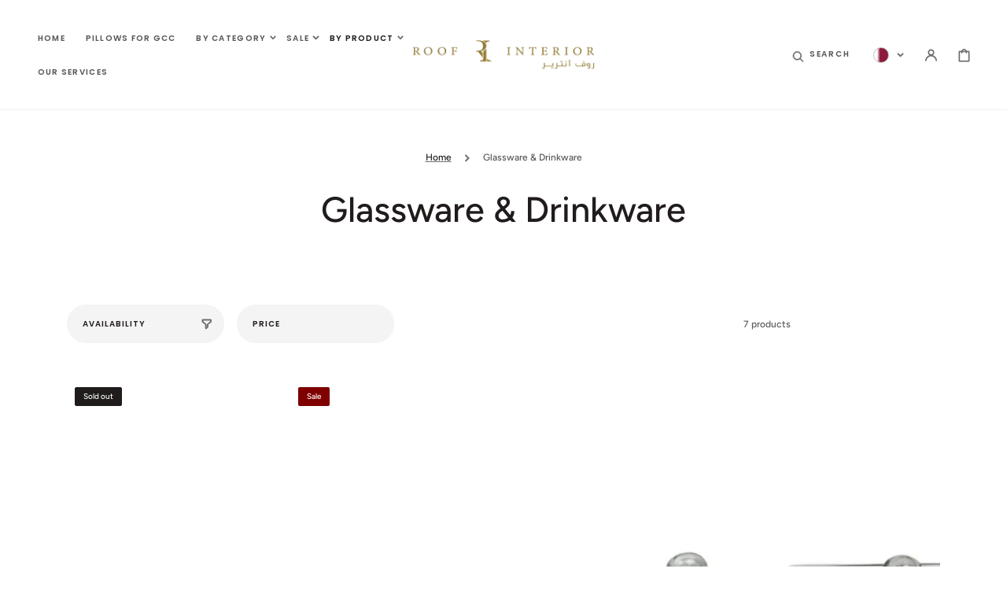

--- FILE ---
content_type: text/html; charset=utf-8
request_url: https://shop.roofinterior.com/collections/glassware-drinkware
body_size: 38152
content:
<!doctype html>
<html class="no-js" lang="en">
	<head>
		<meta charset="utf-8">
		<meta http-equiv="X-UA-Compatible" content="IE=edge">
		<meta name="viewport" content="width=device-width,initial-scale=1">
		<meta name="theme-color" content="">
		<link rel="canonical" href="https://shop.roofinterior.com/collections/glassware-drinkware">
		<link rel="preconnect" href="https://cdn.shopify.com" crossorigin><link rel="icon" type="image/png" href="//shop.roofinterior.com/cdn/shop/files/Untitled-1_Recovered_-02_a07c2447-d198-4eec-a9fe-4492333f2342_32x32.png?v=1699525147"><link rel="preconnect" href="https://fonts.shopifycdn.com" crossorigin><title>Glassware &amp; Drinkware</title>

		

		

<meta property="og:site_name" content="Roof Interior">
<meta property="og:url" content="https://shop.roofinterior.com/collections/glassware-drinkware">
<meta property="og:title" content="Glassware &amp; Drinkware">
<meta property="og:type" content="product.group">
<meta property="og:description" content="Roof Interior"><meta name="twitter:card" content="summary_large_image">
<meta name="twitter:title" content="Glassware &amp; Drinkware">
<meta name="twitter:description" content="Roof Interior">


		<script src="//shop.roofinterior.com/cdn/shop/t/7/assets/constants.js?v=57430444635880596041711427414" defer="defer"></script>
		<script src="//shop.roofinterior.com/cdn/shop/t/7/assets/pubsub.js?v=2921868252632587581711427504" defer="defer"></script>
		<script src="//shop.roofinterior.com/cdn/shop/t/7/assets/global.js?v=149627663022504539771711427442" defer="defer"></script>

        <script src="//shop.roofinterior.com/cdn/shop/t/7/assets/jquery-3.6.0.js?v=32573363768646652941711427459" type="text/javascript"></script>

		<script>window.performance && window.performance.mark && window.performance.mark('shopify.content_for_header.start');</script><meta id="shopify-digital-wallet" name="shopify-digital-wallet" content="/27276574793/digital_wallets/dialog">
<link rel="alternate" type="application/atom+xml" title="Feed" href="/collections/glassware-drinkware.atom" />
<link rel="alternate" type="application/json+oembed" href="https://shop.roofinterior.com/collections/glassware-drinkware.oembed">
<script async="async" src="/checkouts/internal/preloads.js?locale=en-QA"></script>
<script id="shopify-features" type="application/json">{"accessToken":"a30b960d73f3db66655877f03e08713d","betas":["rich-media-storefront-analytics"],"domain":"shop.roofinterior.com","predictiveSearch":true,"shopId":27276574793,"locale":"en"}</script>
<script>var Shopify = Shopify || {};
Shopify.shop = "admin-123456814.myshopify.com";
Shopify.locale = "en";
Shopify.currency = {"active":"QAR","rate":"1.0"};
Shopify.country = "QA";
Shopify.theme = {"name":"Ps-Stockholm-(03\/26\/2024)","id":129478197321,"schema_name":"Stockholm","schema_version":"2.0.4","theme_store_id":1405,"role":"main"};
Shopify.theme.handle = "null";
Shopify.theme.style = {"id":null,"handle":null};
Shopify.cdnHost = "shop.roofinterior.com/cdn";
Shopify.routes = Shopify.routes || {};
Shopify.routes.root = "/";</script>
<script type="module">!function(o){(o.Shopify=o.Shopify||{}).modules=!0}(window);</script>
<script>!function(o){function n(){var o=[];function n(){o.push(Array.prototype.slice.apply(arguments))}return n.q=o,n}var t=o.Shopify=o.Shopify||{};t.loadFeatures=n(),t.autoloadFeatures=n()}(window);</script>
<script id="shop-js-analytics" type="application/json">{"pageType":"collection"}</script>
<script defer="defer" async type="module" src="//shop.roofinterior.com/cdn/shopifycloud/shop-js/modules/v2/client.init-shop-cart-sync_C5BV16lS.en.esm.js"></script>
<script defer="defer" async type="module" src="//shop.roofinterior.com/cdn/shopifycloud/shop-js/modules/v2/chunk.common_CygWptCX.esm.js"></script>
<script type="module">
  await import("//shop.roofinterior.com/cdn/shopifycloud/shop-js/modules/v2/client.init-shop-cart-sync_C5BV16lS.en.esm.js");
await import("//shop.roofinterior.com/cdn/shopifycloud/shop-js/modules/v2/chunk.common_CygWptCX.esm.js");

  window.Shopify.SignInWithShop?.initShopCartSync?.({"fedCMEnabled":true,"windoidEnabled":true});

</script>
<script>(function() {
  var isLoaded = false;
  function asyncLoad() {
    if (isLoaded) return;
    isLoaded = true;
    var urls = ["https:\/\/cdn.doofinder.com\/shopify\/doofinder-installed.js?shop=admin-123456814.myshopify.com"];
    for (var i = 0; i < urls.length; i++) {
      var s = document.createElement('script');
      s.type = 'text/javascript';
      s.async = true;
      s.src = urls[i];
      var x = document.getElementsByTagName('script')[0];
      x.parentNode.insertBefore(s, x);
    }
  };
  if(window.attachEvent) {
    window.attachEvent('onload', asyncLoad);
  } else {
    window.addEventListener('load', asyncLoad, false);
  }
})();</script>
<script id="__st">var __st={"a":27276574793,"offset":10800,"reqid":"af2739c5-b992-4c95-80e6-333928ee7dcb-1768620161","pageurl":"shop.roofinterior.com\/collections\/glassware-drinkware","u":"ca5ece5f51eb","p":"collection","rtyp":"collection","rid":159654346825};</script>
<script>window.ShopifyPaypalV4VisibilityTracking = true;</script>
<script id="captcha-bootstrap">!function(){'use strict';const t='contact',e='account',n='new_comment',o=[[t,t],['blogs',n],['comments',n],[t,'customer']],c=[[e,'customer_login'],[e,'guest_login'],[e,'recover_customer_password'],[e,'create_customer']],r=t=>t.map((([t,e])=>`form[action*='/${t}']:not([data-nocaptcha='true']) input[name='form_type'][value='${e}']`)).join(','),a=t=>()=>t?[...document.querySelectorAll(t)].map((t=>t.form)):[];function s(){const t=[...o],e=r(t);return a(e)}const i='password',u='form_key',d=['recaptcha-v3-token','g-recaptcha-response','h-captcha-response',i],f=()=>{try{return window.sessionStorage}catch{return}},m='__shopify_v',_=t=>t.elements[u];function p(t,e,n=!1){try{const o=window.sessionStorage,c=JSON.parse(o.getItem(e)),{data:r}=function(t){const{data:e,action:n}=t;return t[m]||n?{data:e,action:n}:{data:t,action:n}}(c);for(const[e,n]of Object.entries(r))t.elements[e]&&(t.elements[e].value=n);n&&o.removeItem(e)}catch(o){console.error('form repopulation failed',{error:o})}}const l='form_type',E='cptcha';function T(t){t.dataset[E]=!0}const w=window,h=w.document,L='Shopify',v='ce_forms',y='captcha';let A=!1;((t,e)=>{const n=(g='f06e6c50-85a8-45c8-87d0-21a2b65856fe',I='https://cdn.shopify.com/shopifycloud/storefront-forms-hcaptcha/ce_storefront_forms_captcha_hcaptcha.v1.5.2.iife.js',D={infoText:'Protected by hCaptcha',privacyText:'Privacy',termsText:'Terms'},(t,e,n)=>{const o=w[L][v],c=o.bindForm;if(c)return c(t,g,e,D).then(n);var r;o.q.push([[t,g,e,D],n]),r=I,A||(h.body.append(Object.assign(h.createElement('script'),{id:'captcha-provider',async:!0,src:r})),A=!0)});var g,I,D;w[L]=w[L]||{},w[L][v]=w[L][v]||{},w[L][v].q=[],w[L][y]=w[L][y]||{},w[L][y].protect=function(t,e){n(t,void 0,e),T(t)},Object.freeze(w[L][y]),function(t,e,n,w,h,L){const[v,y,A,g]=function(t,e,n){const i=e?o:[],u=t?c:[],d=[...i,...u],f=r(d),m=r(i),_=r(d.filter((([t,e])=>n.includes(e))));return[a(f),a(m),a(_),s()]}(w,h,L),I=t=>{const e=t.target;return e instanceof HTMLFormElement?e:e&&e.form},D=t=>v().includes(t);t.addEventListener('submit',(t=>{const e=I(t);if(!e)return;const n=D(e)&&!e.dataset.hcaptchaBound&&!e.dataset.recaptchaBound,o=_(e),c=g().includes(e)&&(!o||!o.value);(n||c)&&t.preventDefault(),c&&!n&&(function(t){try{if(!f())return;!function(t){const e=f();if(!e)return;const n=_(t);if(!n)return;const o=n.value;o&&e.removeItem(o)}(t);const e=Array.from(Array(32),(()=>Math.random().toString(36)[2])).join('');!function(t,e){_(t)||t.append(Object.assign(document.createElement('input'),{type:'hidden',name:u})),t.elements[u].value=e}(t,e),function(t,e){const n=f();if(!n)return;const o=[...t.querySelectorAll(`input[type='${i}']`)].map((({name:t})=>t)),c=[...d,...o],r={};for(const[a,s]of new FormData(t).entries())c.includes(a)||(r[a]=s);n.setItem(e,JSON.stringify({[m]:1,action:t.action,data:r}))}(t,e)}catch(e){console.error('failed to persist form',e)}}(e),e.submit())}));const S=(t,e)=>{t&&!t.dataset[E]&&(n(t,e.some((e=>e===t))),T(t))};for(const o of['focusin','change'])t.addEventListener(o,(t=>{const e=I(t);D(e)&&S(e,y())}));const B=e.get('form_key'),M=e.get(l),P=B&&M;t.addEventListener('DOMContentLoaded',(()=>{const t=y();if(P)for(const e of t)e.elements[l].value===M&&p(e,B);[...new Set([...A(),...v().filter((t=>'true'===t.dataset.shopifyCaptcha))])].forEach((e=>S(e,t)))}))}(h,new URLSearchParams(w.location.search),n,t,e,['guest_login'])})(!0,!0)}();</script>
<script integrity="sha256-4kQ18oKyAcykRKYeNunJcIwy7WH5gtpwJnB7kiuLZ1E=" data-source-attribution="shopify.loadfeatures" defer="defer" src="//shop.roofinterior.com/cdn/shopifycloud/storefront/assets/storefront/load_feature-a0a9edcb.js" crossorigin="anonymous"></script>
<script data-source-attribution="shopify.dynamic_checkout.dynamic.init">var Shopify=Shopify||{};Shopify.PaymentButton=Shopify.PaymentButton||{isStorefrontPortableWallets:!0,init:function(){window.Shopify.PaymentButton.init=function(){};var t=document.createElement("script");t.src="https://shop.roofinterior.com/cdn/shopifycloud/portable-wallets/latest/portable-wallets.en.js",t.type="module",document.head.appendChild(t)}};
</script>
<script data-source-attribution="shopify.dynamic_checkout.buyer_consent">
  function portableWalletsHideBuyerConsent(e){var t=document.getElementById("shopify-buyer-consent"),n=document.getElementById("shopify-subscription-policy-button");t&&n&&(t.classList.add("hidden"),t.setAttribute("aria-hidden","true"),n.removeEventListener("click",e))}function portableWalletsShowBuyerConsent(e){var t=document.getElementById("shopify-buyer-consent"),n=document.getElementById("shopify-subscription-policy-button");t&&n&&(t.classList.remove("hidden"),t.removeAttribute("aria-hidden"),n.addEventListener("click",e))}window.Shopify?.PaymentButton&&(window.Shopify.PaymentButton.hideBuyerConsent=portableWalletsHideBuyerConsent,window.Shopify.PaymentButton.showBuyerConsent=portableWalletsShowBuyerConsent);
</script>
<script data-source-attribution="shopify.dynamic_checkout.cart.bootstrap">document.addEventListener("DOMContentLoaded",(function(){function t(){return document.querySelector("shopify-accelerated-checkout-cart, shopify-accelerated-checkout")}if(t())Shopify.PaymentButton.init();else{new MutationObserver((function(e,n){t()&&(Shopify.PaymentButton.init(),n.disconnect())})).observe(document.body,{childList:!0,subtree:!0})}}));
</script>
<script id="sections-script" data-sections="header,footer" defer="defer" src="//shop.roofinterior.com/cdn/shop/t/7/compiled_assets/scripts.js?1190"></script>
<script>window.performance && window.performance.mark && window.performance.mark('shopify.content_for_header.end');</script>


		<style data-shopify>
			@font-face {
  font-family: Figtree;
  font-weight: 500;
  font-style: normal;
  font-display: swap;
  src: url("//shop.roofinterior.com/cdn/fonts/figtree/figtree_n5.3b6b7df38aa5986536945796e1f947445832047c.woff2") format("woff2"),
       url("//shop.roofinterior.com/cdn/fonts/figtree/figtree_n5.f26bf6dcae278b0ed902605f6605fa3338e81dab.woff") format("woff");
}

			@font-face {
  font-family: Figtree;
  font-weight: 600;
  font-style: normal;
  font-display: swap;
  src: url("//shop.roofinterior.com/cdn/fonts/figtree/figtree_n6.9d1ea52bb49a0a86cfd1b0383d00f83d3fcc14de.woff2") format("woff2"),
       url("//shop.roofinterior.com/cdn/fonts/figtree/figtree_n6.f0fcdea525a0e47b2ae4ab645832a8e8a96d31d3.woff") format("woff");
}

			@font-face {
  font-family: Figtree;
  font-weight: 500;
  font-style: italic;
  font-display: swap;
  src: url("//shop.roofinterior.com/cdn/fonts/figtree/figtree_i5.969396f679a62854cf82dbf67acc5721e41351f0.woff2") format("woff2"),
       url("//shop.roofinterior.com/cdn/fonts/figtree/figtree_i5.93bc1cad6c73ca9815f9777c49176dfc9d2890dd.woff") format("woff");
}

			@font-face {
  font-family: Figtree;
  font-weight: 600;
  font-style: italic;
  font-display: swap;
  src: url("//shop.roofinterior.com/cdn/fonts/figtree/figtree_i6.702baae75738b446cfbed6ac0d60cab7b21e61ba.woff2") format("woff2"),
       url("//shop.roofinterior.com/cdn/fonts/figtree/figtree_i6.6b8dc40d16c9905d29525156e284509f871ce8f9.woff") format("woff");
}

			@font-face {
  font-family: Figtree;
  font-weight: 400;
  font-style: normal;
  font-display: swap;
  src: url("//shop.roofinterior.com/cdn/fonts/figtree/figtree_n4.3c0838aba1701047e60be6a99a1b0a40ce9b8419.woff2") format("woff2"),
       url("//shop.roofinterior.com/cdn/fonts/figtree/figtree_n4.c0575d1db21fc3821f17fd6617d3dee552312137.woff") format("woff");
}

			@font-face {
  font-family: Figtree;
  font-weight: 500;
  font-style: normal;
  font-display: swap;
  src: url("//shop.roofinterior.com/cdn/fonts/figtree/figtree_n5.3b6b7df38aa5986536945796e1f947445832047c.woff2") format("woff2"),
       url("//shop.roofinterior.com/cdn/fonts/figtree/figtree_n5.f26bf6dcae278b0ed902605f6605fa3338e81dab.woff") format("woff");
}

			@font-face {
  font-family: Poppins;
  font-weight: 600;
  font-style: normal;
  font-display: swap;
  src: url("//shop.roofinterior.com/cdn/fonts/poppins/poppins_n6.aa29d4918bc243723d56b59572e18228ed0786f6.woff2") format("woff2"),
       url("//shop.roofinterior.com/cdn/fonts/poppins/poppins_n6.5f815d845fe073750885d5b7e619ee00e8111208.woff") format("woff");
}

			@font-face {
  font-family: Poppins;
  font-weight: 600;
  font-style: normal;
  font-display: swap;
  src: url("//shop.roofinterior.com/cdn/fonts/poppins/poppins_n6.aa29d4918bc243723d56b59572e18228ed0786f6.woff2") format("woff2"),
       url("//shop.roofinterior.com/cdn/fonts/poppins/poppins_n6.5f815d845fe073750885d5b7e619ee00e8111208.woff") format("woff");
}


			:root {
			--font-body-family: Figtree, sans-serif;
			--font-body-style: normal;
			--font-body-weight: 500;

			--font-heading-family: Figtree, sans-serif;
			--font-heading-style: normal;
			--font-heading-weight: 500;
			--font-heading-letter-spacing: 0em;

			--font-heading-card-family: Figtree, sans-serif;
			--font-heading-card-style: normal;
			--font-heading-card-weight: 600;
			--font-heading-card-text-transform: uppercase;
			--font-heading-card-letter-spacing: 0.1em;

			--font-body-scale: 1.0;
			--font-heading-scale: 1.0;
			--font-heading-card-scale: 1.0;

			--font-button-family: Poppins, sans-serif;
			--font-button-style: normal;
			--font-button-weight: 600;
			--font-button-text-transform: uppercase;

			--font-button-family: Poppins, sans-serif;
			--font-button-style: normal;
			--font-button-weight: 600;
			--font-button-text-transform: uppercase;

			--font-header-menu-family: Poppins, sans-serif;
			--font-header-menu-style: normal;
			--font-header-menu-weight: 600;
			--font-header-menu-text-transform: uppercase;

			--font-popups-heading-family: Figtree, sans-serif;
			--font-popups-heading-style: normal;
			--font-popups-heading-weight: 500;
			--font-popups-text-family: Figtree, sans-serif;
			--font-popups-text-style: normal;
			--font-popups-text-weight: 500;
			--font-popups-scale: 1.0;

			--color-base-text: 33, 28, 28;
			--color-title-text: 33, 28, 28;
			--color-secondary-text: 109, 107, 107;
			--color-base-background-1: 255, 255, 255;
			--color-base-background-2: 244, 244, 244;

			--color-secondary-element-background: 244, 244, 244;

			--color-announcement-bar-background: 109, 107, 107;

			--color-section-border: 109, 107, 107;
			--color-base-solid-button-labels: 255, 255, 255;
			--color-base-outline-button-labels: 0, 0, 0;
			--color-base-button-background: 0, 0, 0;
			--payment-terms-background-color: #FFFFFF;

			}

			*,
			*::before,
			*::after {
			box-sizing: inherit;
			}

			html {
			box-sizing: border-box;
			font-size: calc(var(--font-body-scale) * 62.5%);
			height: 100%;

			}

			body {
			display: flex;
			flex-direction: column;
			position: relative;
			min-height: 100%;
			margin: 0;
			font-size: 1.4rem;
			line-height: 1.8;
			font-family: var(--font-body-family);
			font-style: var(--font-body-style);
			font-weight: var(--font-body-weight);
			overflow-x: hidden;
			}
			.content-for-layout {
			flex: 1;
			}

			@media screen and (min-width: 750px) {
			body {
			font-size: 1.4rem;
			}
			}

			.spaced-section {
			margin-top: 5rem;
			}

			@media screen and (min-width: 990px) {
			.spaced-section {
			margin-top: 100px;
			}
			}

		</style>
		<link href="//shop.roofinterior.com/cdn/shop/t/7/assets/jquery.fancybox.css?v=137092036291199092101711427460" rel="stylesheet" type="text/css" media="all" />
		<link href="//shop.roofinterior.com/cdn/shop/t/7/assets/slick.css?v=98340474046176884051711427531" rel="stylesheet" type="text/css" media="all" />
		<link href="//shop.roofinterior.com/cdn/shop/t/7/assets/quickview.css?v=27315581436615841431711427507" rel="stylesheet" type="text/css" media="all" />
		<link href="//shop.roofinterior.com/cdn/shop/t/7/assets/bootstrap-grid.css?v=88086420228365959271711427384" rel="stylesheet" type="text/css" media="all" />
		<link href="//shop.roofinterior.com/cdn/shop/t/7/assets/base.css?v=180612061823722621871712021971" rel="stylesheet" type="text/css" media="all" />
<link
				rel="stylesheet"
				href="//shop.roofinterior.com/cdn/shop/t/7/assets/component-predictive-search.css?v=44146861703308126361711427409"
				media="print"
				onload="this.media='all'"
			><link rel="preload" as="font" href="//shop.roofinterior.com/cdn/fonts/figtree/figtree_n5.3b6b7df38aa5986536945796e1f947445832047c.woff2" type="font/woff2" crossorigin><link rel="preload" as="font" href="//shop.roofinterior.com/cdn/fonts/figtree/figtree_n5.3b6b7df38aa5986536945796e1f947445832047c.woff2" type="font/woff2" crossorigin><script>document.documentElement.className = document.documentElement.className.replace('no-js', 'js');
			if (Shopify.designMode) {
				document.documentElement.classList.add('shopify-design-mode');
			}
		</script>
	<!--DOOFINDER-SHOPIFY-->  <script>
  const dfLayerOptions = {
    installationId: 'fa85b1ec-0ad1-4250-9f8e-0c956f16c0d7',
    zone: 'eu1'
  };

  
/** START SHOPIFY ADD TO CART **/
document.addEventListener('doofinder.cart.add', function(event) {

  const product_endpoint = new URL(event.detail.link).pathname + '.js'

  fetch(product_endpoint, {
      method: 'GET',
      headers: {
        'Content-Type': 'application/json'
      },
    })
    .then(response => {
      return response.json()
    })
    .then(data => {
      variant_id = get_variant_id(parseInt(event.detail.item_id), data)
      if (variant_id) {
        add_to_cart(variant_id, event.detail.amount)
      } else {
        window.location.href = event.detail.link
      }
    })
    .catch((error) => {
      console.error('Error:', error)
    })

  function get_variant_id(product_id, product_data) {
    if (product_data.variants.length > 1) {
      if (is_variant_id_in_list(product_id, product_data.variants)) {
        return product_id
      }
      return false
    } else {
      return product_data.variants[0].id
    }
  }

  function is_variant_id_in_list(variant_id, variant_list) {
    let is_variant = false

    variant_list.forEach(variant => {
      if (variant.id === variant_id) {
        is_variant = true
      }
    })

    return is_variant
  }

  function add_to_cart(id, amount) {
    let formData = {
      'items': [{
        'id': id,
        'quantity': amount
      }],
      sections: "cart-items,cart-icon-bubble,cart-live-region-text,cart-footer"
    }

    const route = window.Shopify.routes.root ?
      window.Shopify.routes.root + 'cart/add.js' :
      window.Shopify.routes.cart_url + '/add.js' ;

    fetch(route, {
        method: 'POST',
        headers: {
          'Content-Type': 'application/json'
        },
        body: JSON.stringify(formData)
      })
      .then(response => response.json())
      .then(data => {renderSections(data.sections)})
      .catch((error) => {
        console.error('Error:', error)
      });
  }

  function renderSections(sections){
    for( section_id in sections ){
      let section = document.querySelector("#"+section_id);
      let section_html = sections[section_id];
      if(section && section_html){
        section.innerHTML = section_html;
      }
    }
  }
});
/** END SHOPIFY ADD TO CART **/


/** START SHOPIFY OPTIONS **/
dfLayerOptions.language = "en";
/** END SHOPIFY OPTIONS **/



  (function (l, a, y, e, r, s) {
    r = l.createElement(a); r.onload = e; r.async = 1; r.src = y;
    s = l.getElementsByTagName(a)[0]; s.parentNode.insertBefore(r, s);
  })(document, 'script', 'https://cdn.doofinder.com/livelayer/1/js/loader.min.js', function () {
    doofinderLoader.load(dfLayerOptions);
  });
</script>
  <!--/DOOFINDER-SHOPIFY--><!-- BEGIN app block: shopify://apps/smart-filter-search/blocks/app-embed/5cc1944c-3014-4a2a-af40-7d65abc0ef73 -->
<style>.spf-filter-loading #gf-products>*,.spf-filter-loading [data-globo-filter-items]>*{visibility:hidden;opacity:0}#gf-products{display:-ms-flexbox;margin-right:-15px;margin-left:-15px;padding:0;margin-bottom:0;min-width:100%;width:auto;z-index:1;position:relative;display:-webkit-box;display:flex;justify-content:left;-ms-flex-wrap:wrap;flex-wrap:wrap;height:auto!important}.gf-block-title-skeleton span{width:100%;height:12px;display:block;border-radius:5px;background:#f6f6f7}.gf-top_one .gf-block-title-skeleton span{height:22px;border-radius:2px;min-width:100px}.gf-block-title-skeleton h3::after,.gf-top_one .gf-block-content.gf-block-skeleton{display:none!important}#gf-tree .gf-label.gf-label-skeleton{height:8px;display:block;border-radius:3px!important;background:#f6f6f7}.gf-label-width-75{max-width:75%}.gf-label-width-90{max-width:90%}.gf-label-width-50{max-width:50%}</style>
<link rel="preload" href="https://cdn.shopify.com/extensions/019bc61e-e0df-75dc-ad8c-8494619f160e/smart-product-filters-608/assets/globo-filter-critical.css" as="style" onload="this.onload=null;this.rel='stylesheet'">
<noscript><link rel="stylesheet" href="https://cdn.shopify.com/extensions/019bc61e-e0df-75dc-ad8c-8494619f160e/smart-product-filters-608/assets/globo-filter-critical.css"></noscript><link href="https://cdn.shopify.com/extensions/019bc61e-e0df-75dc-ad8c-8494619f160e/smart-product-filters-608/assets/globo.filter.min.js" as="script" rel="preload">
<link rel="preconnect" href="https://filter-x1.globo.io" crossorigin>
<link rel="dns-prefetch" href="https://filter-x1.globo.io"><link href="https://cdn.shopify.com/extensions/019bc61e-e0df-75dc-ad8c-8494619f160e/smart-product-filters-608/assets/globo.filter.filter.min.js" as="script" rel="preload">
<link href="https://cdn.shopify.com/extensions/019bc61e-e0df-75dc-ad8c-8494619f160e/smart-product-filters-608/assets/globo.filter.692.min.js" as="script" rel="preload">
<link href="https://cdn.shopify.com/extensions/019bc61e-e0df-75dc-ad8c-8494619f160e/smart-product-filters-608/assets/globo.filter.themes.min.js" as="script" rel="preload">
<link href="https://cdn.shopify.com/extensions/019bc61e-e0df-75dc-ad8c-8494619f160e/smart-product-filters-608/assets/globo.filter.liquid.min.js" as="script" rel="preload">
<link href="https://cdn.shopify.com/extensions/019bc61e-e0df-75dc-ad8c-8494619f160e/smart-product-filters-608/assets/globo.filter.product.min.js" as="script" rel="preload">
<link href="//cdn.shopify.com/extensions/019bc61e-e0df-75dc-ad8c-8494619f160e/smart-product-filters-608/assets/globo.filter.css" rel="stylesheet" type="text/css" media="all" /><link rel="stylesheet" href="https://cdn.shopify.com/extensions/019bc61e-e0df-75dc-ad8c-8494619f160e/smart-product-filters-608/assets/globo.filter.slider.css" media="print" onload="this.media='all'"><link rel="stylesheet" href="https://cdn.shopify.com/extensions/019bc61e-e0df-75dc-ad8c-8494619f160e/smart-product-filters-608/assets/globo.search.css" media="print" onload="this.media='all'">

<meta id="search_terms_value" content="" />
<!-- BEGIN app snippet: global.variables --><script>
  window.shopCurrency = "QAR";
  window.shopCountry = "QA";
  window.shopLanguageCode = "en";

  window.currentCurrency = "QAR";
  window.currentCountry = "QA";
  window.currentLanguageCode = "en";

  window.shopCustomer = false

  window.useCustomTreeTemplate = false;
  window.useCustomProductTemplate = false;

  window.GloboFilterRequestOrigin = "https://shop.roofinterior.com";
  window.GloboFilterShopifyDomain = "admin-123456814.myshopify.com";
  window.GloboFilterSFAT = "";
  window.GloboFilterSFApiVersion = "2025-04";
  window.GloboFilterProxyPath = "/apps/globofilters";
  window.GloboFilterRootUrl = "";
  window.GloboFilterTranslation = {"search":{"suggestions":"Suggestions","collections":"Collections","pages":"Pages","product":"Product","products":"Products","view_all":"Search for","view_all_products":"View all products","not_found":"Sorry, nothing found for","product_not_found":"No products were found","no_result_keywords_suggestions_title":"Popular searches","no_result_products_suggestions_title":"However, You may like","zero_character_keywords_suggestions_title":"Suggestions","zero_character_popular_searches_title":"Popular searches","zero_character_products_suggestions_title":"Trending products"},"form":{"heading":"Search products","select":"-- Select --","search":"Search","submit":"Search","clear":"Clear"},"filter":{"filter_by":"Filter By","clear_all":"Clear All","view":"View","clear":"Clear","in_stock":"In Stock","out_of_stock":"Out of Stock","ready_to_ship":"Ready to ship","search":"Search options","choose_values":"Choose values"},"sort":{"sort_by":"Sort By","manually":"Featured","availability_in_stock_first":"Availability","relevance":"Relevance","best_selling":"Best Selling","alphabetically_a_z":"Alphabetically, A-Z","alphabetically_z_a":"Alphabetically, Z-A","price_low_to_high":"Price, low to high","price_high_to_low":"Price, high to low","date_new_to_old":"Date, new to old","date_old_to_new":"Date, old to new","inventory_low_to_high":"Inventory, low to high","inventory_high_to_low":"Inventory, high to low","sale_off":"% Sale off"},"product":{"add_to_cart":"Add to cart","unavailable":"Unavailable","sold_out":"Sold out","sale":"Sale","load_more":"Load more","limit":"Show","search":"Search products","no_results":"Sorry, there are no products in this collection"}};
  window.isMultiCurrency =false;
  window.globoEmbedFilterAssetsUrl = 'https://cdn.shopify.com/extensions/019bc61e-e0df-75dc-ad8c-8494619f160e/smart-product-filters-608/assets/';
  window.assetsUrl = window.globoEmbedFilterAssetsUrl;
  window.GloboMoneyFormat = "QAR {{amount_no_decimals}}";
</script><!-- END app snippet -->
<script type="text/javascript" hs-ignore data-ccm-injected>
document.getElementsByTagName('html')[0].classList.add('spf-filter-loading', 'spf-has-filter');
window.enabledEmbedFilter = true;
window.sortByRelevance = false;
window.moneyFormat = "QAR {{amount_no_decimals}}";
window.GloboMoneyWithCurrencyFormat = "QAR {{amount_no_decimals}}";
window.filesUrl = '//shop.roofinterior.com/cdn/shop/files/';
window.GloboThemesInfo ={"79492251721":{"id":79492251721,"name":"Debut","theme_store_id":796,"theme_name":"Debut"},"126273847369":{"id":126273847369,"name":"Monaco","theme_store_id":2125,"theme_name":"Monaco"},"126729748553":{"id":126729748553,"name":"Stockholm","theme_store_id":1405,"theme_name":"Stockholm"},"129478197321":{"id":129478197321,"name":"Ps-Stockholm-(03\/26\/2024)","theme_store_id":1405,"theme_name":"Stockholm"}};



var GloboEmbedFilterConfig = {
api: {filterUrl: "https://filter-x1.globo.io/filter",searchUrl: "https://filter-x1.globo.io/search", url: "https://filter-x1.globo.io"},
shop: {
name: "Roof Interior",
url: "https://shop.roofinterior.com",
domain: "admin-123456814.myshopify.com",
locale: "en",
cur_locale: "en",
predictive_search_url: "/search/suggest",
country_code: "QA",
root_url: "",
cart_url: "/cart",
search_url: "/search",
cart_add_url: "/cart/add",
search_terms_value: "",
product_image: {width: 360, height: 504},
no_image_url: "https://cdn.shopify.com/s/images/themes/product-1.png",
swatches: {"color":{"black marble with silver legs":{"mode":1,"color_1":"rgba(187, 187, 187, 1)"},"black":{"mode":1,"color_1":"rgba(3, 3, 3, 1)"},"black marble with gold legs":{"mode":1,"color_1":"rgba(79, 70, 70, 1)"},"beige":{"mode":1,"color_1":"rgba(216, 198, 198, 1)"}}},
swatchConfig: {"enable":true,"color":["colour","color"],"label":["size"]},
enableRecommendation: false,
hideOneValue: false,
newUrlStruct: true,
newUrlForSEO: false,redirects: [],
images: {},
settings: {"colors_solid_button_labels":"#FFFFFF","colors_solid_button_background":"#000000","colors_outline_button_labels":"#000000","colors_text":"#211C1C","colors_text_title":"#211C1C","colors_text_secondary":"#6d6b6b","colors_background_1":"#FFFFFF","colors_background_2":"#f4f4f4","colors_secondary_element_background":"#F4F4F4","colors_background_border_section":"#6d6b6b","colors_background_announcement_bar":"#6d6b6b","type_header_font":{"error":"json not allowed for this object"},"heading_scale":100,"type_header_letter_spacing":"0","type_header_font_card":{"error":"json not allowed for this object"},"type_header_card_letter_spacing":"0.1","heading_scale_card":100,"heading_text_transform_card":"uppercase","type_body_font":{"error":"json not allowed for this object"},"body_scale":100,"type_button_font":{"error":"json not allowed for this object"},"button_text_transform":"uppercase","type_header_menu_font":{"error":"json not allowed for this object"},"header_menu_text_transform":"uppercase","type_popups_heading_font":{"error":"json not allowed for this object"},"type_popups_text_font":{"error":"json not allowed for this object"},"popups_scale":100,"indent_section":100,"tag_badge_color_scheme":"background-1","sale_badge_color_scheme":"maroon","sold_out_badge_color_scheme":"inverse","sale_compare_color_scheme":"maroon","new_tab":true,"social_twitter_link":"","social_facebook_link":"","social_pinterest_link":"","social_instagram_link":"http:\/\/instagram.com\/roofinterior","social_tiktok_link":"","social_tumblr_link":"","social_snapchat_link":"https:\/\/www.snapchat.com\/add\/roofinterior","social_youtube_link":"","social_vimeo_link":"","favicon":"\/\/shop.roofinterior.com\/cdn\/shop\/files\/Untitled-1_Recovered_-02_a07c2447-d198-4eec-a9fe-4492333f2342.png?v=1699525147","quickview_show":true,"quickview_hover":true,"quickview":"\u003cp\u003e\u003ca href=\"\/account\/register\"\u003eRegister\u003c\/a\u003e to enjoy a 10% welcome discount on your first online purchase\u003c\/p\u003e","show_color_swatch":true,"trigger_swatch":"Color","custom_colors":"\"Velvet Brown: #cf9882\"","swatch_border_radius":0,"predictive_search_enabled":true,"predictive_search_show_vendor":false,"pagination_type":"infinite_scroll","button_style":"secondary","show_back_to_top":true,"checkout_logo_position":"left","checkout_logo_size":"medium","checkout_body_background_color":"#fff","checkout_input_background_color_mode":"white","checkout_sidebar_background_color":"#fafafa","checkout_heading_font":"-apple-system, BlinkMacSystemFont, 'Segoe UI', Roboto, Helvetica, Arial, sans-serif, 'Apple Color Emoji', 'Segoe UI Emoji', 'Segoe UI Symbol'","checkout_body_font":"-apple-system, BlinkMacSystemFont, 'Segoe UI', Roboto, Helvetica, Arial, sans-serif, 'Apple Color Emoji', 'Segoe UI Emoji', 'Segoe UI Symbol'","checkout_accent_color":"#6d6b6b","checkout_button_color":"#6d6b6b","checkout_error_color":"#e22120","customer_layout":"customer_area"},
gridSettings: {"layout":"app","useCustomTemplate":false,"useCustomTreeTemplate":false,"skin":5,"limits":[12,24,48],"productsPerPage":12,"sorts":["stock-descending","best-selling","title-ascending","title-descending","price-ascending","price-descending","created-descending","created-ascending","sale-descending"],"noImageUrl":"https:\/\/cdn.shopify.com\/s\/images\/themes\/product-1.png","imageWidth":"360","imageHeight":"504","imageRatio":140,"imageSize":"360_504","alignment":"center","hideOneValue":false,"elements":["soldoutLabel","saleLabel","quickview","swatch","price","secondImage"],"saleLabelClass":" sale-text","saleMode":3,"gridItemClass":"spf-col-xl-4 spf-col-lg-4 spf-col-md-6 spf-col-sm-6 spf-col-6","swatchClass":"","swatchConfig":{"enable":true,"color":["colour","color"],"label":["size"]},"variant_redirect":true,"showSelectedVariantInfo":true},
home_filter: false,
page: "collection",
sorts: ["stock-descending","best-selling","title-ascending","title-descending","price-ascending","price-descending","created-descending","created-ascending","sale-descending"],
limits: [12,24,48],
cache: true,
layout: "app",
marketTaxInclusion: false,
priceTaxesIncluded: false,
customerTaxesIncluded: false,
useCustomTemplate: false,
hasQuickviewTemplate: false
},
analytic: {"enableViewProductAnalytic":true,"enableSearchAnalytic":true,"enableFilterAnalytic":true,"enableATCAnalytic":false},
taxes: [],
special_countries: null,
adjustments: false,
year_make_model: {
id: 0,
prefix: "gff_",
heading: "",
showSearchInput: false,
showClearAllBtn: false
},
filter: {
id:46294,
prefix: "gf_",
layout: 1,
useThemeFilterCss: false,
sublayout: 1,
showCount: true,
showRefine: true,
refineSettings: {"style":"rounded","positions":["sidebar_mobile","toolbar_desktop","toolbar_mobile"],"color":"#000000","iconColor":"#959595","bgColor":"#E8E8E8"},
isLoadMore: 0,
filter_on_search_page: true
},
search:{
enable: true,
zero_character_suggestion: false,
pages_suggestion: {enable:false,limit:5},
keywords_suggestion: {enable:true,limit:10},
articles_suggestion: {enable:false,limit:5},
layout: 1,
product_list_layout: "grid",
elements: ["vendor","price"]
},
collection: {
id:159654346825,
handle:"glassware-drinkware",
sort: "manual",
vendor: null,
tags: null,
type: null,
term: document.getElementById("search_terms_value") != null ? document.getElementById("search_terms_value").content : "",
limit: 12,
settings: {"129478197321":{"products_per_page":24,"products_to_show_row":4,"image_ratio":"adapt","show_secondary_image":true,"show_vendor":false,"show_sku":false,"show_desc":false,"enable_filtering":true,"enable_sorting":true}},
products_count: 7,
enableCollectionSearch: true,
displayTotalProducts: true,
excludeTags:null,
showSelectedVariantInfo: true
},
selector: {products: ""}
}
</script>
<script>
try {GloboEmbedFilterConfig.shop.settings["tag_badge_color_scheme"] = "background-1";GloboEmbedFilterConfig.shop.settings["sale_badge_color_scheme"] = "maroon";GloboEmbedFilterConfig.shop.settings["sold_out_badge_color_scheme"] = "inverse";GloboEmbedFilterConfig.shop.settings["sale_compare_color_scheme"] = "maroon";} catch (error) {}
</script>
<script src="https://cdn.shopify.com/extensions/019bc61e-e0df-75dc-ad8c-8494619f160e/smart-product-filters-608/assets/globo.filter.themes.min.js" defer></script><style>.gf-block-title h3, 
.gf-block-title .h3,
.gf-form-input-inner label {
  font-size: 14px !important;
  color: #3a3a3a !important;
  text-transform: uppercase !important;
  font-weight: bold !important;
}
.gf-option-block .gf-btn-show-more{
  font-size: 14px !important;
  text-transform: none !important;
  font-weight: normal !important;
}
.gf-option-block ul li a, 
.gf-option-block ul li button, 
.gf-option-block ul li a span.gf-count,
.gf-option-block ul li button span.gf-count,
.gf-clear, 
.gf-clear-all, 
.selected-item.gf-option-label a,
.gf-form-input-inner select,
.gf-refine-toggle{
  font-size: 14px !important;
  color: #000000 !important;
  text-transform: none !important;
  font-weight: normal !important;
}

.gf-refine-toggle-mobile,
.gf-form-button-group button {
  font-size: 14px !important;
  text-transform: none !important;
  font-weight: normal !important;
  color: #3a3a3a !important;
  border: 1px solid #bfbfbf !important;
  background: #ffffff !important;
}
.gf-option-block-box-rectangle.gf-option-block ul li.gf-box-rectangle a,
.gf-option-block-box-rectangle.gf-option-block ul li.gf-box-rectangle button {
  border-color: #000000 !important;
}
.gf-option-block-box-rectangle.gf-option-block ul li.gf-box-rectangle a.checked,
.gf-option-block-box-rectangle.gf-option-block ul li.gf-box-rectangle button.checked{
  color: #fff !important;
  background-color: #000000 !important;
}
@media (min-width: 768px) {
  .gf-option-block-box-rectangle.gf-option-block ul li.gf-box-rectangle button:hover,
  .gf-option-block-box-rectangle.gf-option-block ul li.gf-box-rectangle a:hover {
    color: #fff !important;
    background-color: #000000 !important;	
  }
}
.gf-option-block.gf-option-block-select select {
  color: #000000 !important;
}

#gf-form.loaded, .gf-YMM-forms.loaded {
  background: #FFFFFF !important;
}
#gf-form h2, .gf-YMM-forms h2 {
  color: #3a3a3a !important;
}
#gf-form label, .gf-YMM-forms label{
  color: #3a3a3a !important;
}
.gf-form-input-wrapper select, 
.gf-form-input-wrapper input{
  border: 1px solid #DEDEDE !important;
  background-color: #FFFFFF !important;
  border-radius: 0px !important;
}
#gf-form .gf-form-button-group button, .gf-YMM-forms .gf-form-button-group button{
  color: #FFFFFF !important;
  background: #3a3a3a !important;
  border-radius: 0px !important;
}

.spf-product-card.spf-product-card__template-3 .spf-product__info.hover{
  background: #FFFFFF;
}
a.spf-product-card__image-wrapper{
  padding-top: 100%;
}
.h4.spf-product-card__title a{
  color: #333333;
  font-size: 15px;
   font-family: inherit;     font-style: normal;
  text-transform: none;
}
.h4.spf-product-card__title a:hover{
  color: #000000;
}
.spf-product-card button.spf-product__form-btn-addtocart{
  font-size: 14px;
   font-family: inherit;   font-weight: normal;   font-style: normal;   text-transform: none;
}
.spf-product-card button.spf-product__form-btn-addtocart,
.spf-product-card.spf-product-card__template-4 a.open-quick-view,
.spf-product-card.spf-product-card__template-5 a.open-quick-view,
#gfqv-btn{
  color: #FFFFFF !important;
  border: 1px solid #333333 !important;
  background: #333333 !important;
}
.spf-product-card button.spf-product__form-btn-addtocart:hover,
.spf-product-card.spf-product-card__template-4 a.open-quick-view:hover,
.spf-product-card.spf-product-card__template-5 a.open-quick-view:hover{
  color: #FFFFFF !important;
  border: 1px solid #000000 !important;
  background: #000000 !important;
}
span.spf-product__label.spf-product__label-soldout{
  color: #ffffff;
  background: #989898;
}
span.spf-product__label.spf-product__label-sale{
  color: rgba(255, 255, 255, 1);
  background: rgba(128, 0, 0, 1);
}
.spf-product-card__vendor a{
  color: #969595;
  font-size: 13px;
   font-family: inherit;   font-weight: normal;   font-style: normal; }
.spf-product-card__vendor a:hover{
  color: #969595;
}
.spf-product-card__price-wrapper{
  font-size: 14px;
}
.spf-image-ratio{
  padding-top:100% !important;
}
.spf-product-card__oldprice,
.spf-product-card__saleprice,
.spf-product-card__price,
.gfqv-product-card__oldprice,
.gfqv-product-card__saleprice,
.gfqv-product-card__price
{
  font-size: 14px;
   font-family: inherit;   font-weight: normal;   font-style: normal; }

span.spf-product-card__price, span.gfqv-product-card__price{
  color: #141414;
}
span.spf-product-card__oldprice, span.gfqv-product-card__oldprice{
  color: rgba(128, 0, 0, 1);
}
span.spf-product-card__saleprice, span.gfqv-product-card__saleprice{
  color: rgba(0, 0, 0, 1);
}
</style><style></style><script></script>
<script id="gspfProductTemplate129478197321" type="template/html">
  {%- assign swatch_options = 'Colour~~Color' | downcase | split: "~~" | uniq -%}
  {%- assign image_options  = '' | downcase | split: "~~" | uniq -%}
  {%- assign text_options   = '' | downcase | split: "~~" | uniq  -%}

  {%- assign image_size     = '360x504' -%}
  {%- assign no_image = 'https://cdn.shopify.com/s/images/themes/product-1.png' -%}

  {%- assign featured_image            = product.featured_image -%}
  {%- assign product_price             = product.price -%}
  {%- assign product_compare_at_price  = product.compare_at_price -%}
  {%- assign selected_or_first_available_variant = product.selected_or_first_available_variant -%}
  {%- assign variant_url = '' -%}
    {%- if product.selected_or_first_available_variant -%}
    {%- assign variant_url = '?variant=' | append: product.selected_or_first_available_variant.id -%}
  {%- endif -%}
      {% if product.selected_variant %}
    {% assign selected_or_first_available_variant = product.selected_variant %}
    {% assign product_price             = selected_or_first_available_variant.price %}
    {% assign product_compare_at_price  = selected_or_first_available_variant.compare_at_price %}
    {% if selected_or_first_available_variant.image %}
      {% assign featured_image = selected_or_first_available_variant.image %}
    {% endif %}
  {% endif %}
              {%- assign images_count = product.images | size -%}
<div{% if showPageData %} data-page="{{page}}"{% endif %} class="spf-col-xl-4 spf-col-lg-4 spf-col-md-6 spf-col-sm-6 spf-col-6">
    <div class="spf-product-card spf-product-card__center spf-product-card__template-5{% unless product.available %} spf-soldout{% endunless %}">
        <div class="spf-product-card__inner">
        {%- unless product.available -%}
                <span translatable class="spf-product__label spf-product__label-soldout">{{translation.product.sold_out | default: "Sold out"}}</span>
                        {%- elsif product_compare_at_price > product_price -%}
        <span translatable class="spf-product__label spf-product__label-sale sale-text">
                        {{translation.product.sale | default: "Sale"}}
                    </span>
                {%- endunless -%}

        <a class="spf-product-card__image-wrapper{% if images_count > 1 %} hover-effect{% endif %}" href="{{root_url}}{{ product.url }}{{variant_url}}" style="padding-top:140%;">
            {%- if images_count > 0 -%}
            {%- for image in product.images -%}
              <img
                data-variants="{% if image.variant_ids %}{{image.variant_ids | join: ','}}{% endif %}"
                class="gflazyload spf-product-card__image spf-product-card__image-{% if featured_image.id == image.id %}main{% elsif image.id == product.second_image.id %}secondary{% else %}hidden{% endif %}"
                srcset="[data-uri]"
                src="{{image.src | img_url: image_size}}"
                data-src="{{image.src | img_lazyload_url}}"
                data-sizes="auto"
                data-aspectratio="{{image.aspect_ratio}}"
                data-parent-fit="contain"
                alt="{{image.alt | escape}}"
              />
            {%- endfor -%}
            {% else %}
            <img data-variants="" class="gflazyload spf-product-card__image spf-product-card__image-main" src="{{no_image}}" alt="{{product.title | escape}}">
            {% endif %}
        </a>
                <div class="spf-product__swatchs_container">
          {%- for option in product.options -%}
            {%- assign optionIndex = 'option' | append: forloop.index -%}
            {%- assign optionIndexNumber = forloop.index -%}
            {%- if option.isSwatch -%}
              <div class="spf-product__swatchs">
                {%- for value in option.values -%}
                  {%- assign swatch = option.swatches[forloop.index0] -%}
                  <span data-option="{{optionIndexNumber}}" data-option-value="{{value | escape}}" class="spf-product__swatch{% if product.selected_or_first_available_variant and product.selected_or_first_available_variant[optionIndex] == value %} is-selected{% endif %}{% unless swatch.available %} soldout{% endunless %}" title="{{value | escape}}">
                    <span translatable class="spf-product__swatch-inner">
                      {%- if swatch.mode == 4 and swatch.image -%}
                        <span class="spf-product__swatch-image" style="background-image: url('{{ swatch.image | img_url: '24x' }}')"></span>
                      {%- elsif swatch.mode == 3 and swatch.image -%}
                        <span class="spf-product__swatch-image" style="background-image: url('{{ swatch.image }}')"></span>
                      {%- elsif swatch.mode == 2 and swatch.color_1 and swatch.color_2 -%}
                        <span class="spf-product__swatch-color" style="background-color: {{ swatch.color_1 }}"></span>
                        <span class="spf-product__swatch-color" style="border-right-color: {{ swatch.color_2 }}"></span>
                      {%- elsif swatch.mode == 1 and swatch.color_1 -%}
                        <span class="spf-product__swatch-color" style="background-color: {{ swatch.color_1 }}"></span>
                      {%- elsif swatch.lable -%}
                        <span class="spf-product__swatch-text">{{swatch.lable}}</span>
                      {%- else -%}
                        <span class="spf-product__swatch-text">{{value}}</span>
                      {%- endif -%}
                    </span>
                  </span>
                {%- endfor -%}
              </div>
            {%- endif -%}
          {%- endfor -%}
        </div>
                </div>

        <div class="spf-product__info">
                <div class="h4 spf-product-card__title">
            <a translatable href="{{root_url}}{{ product.url }}{{variant_url}}">{{product.title}}</a>
                    </div>
                        <div class="spf-product-card__price-wrapper">
            {%- if product_compare_at_price > product_price -%}
            <span class="spf-product-card__oldprice{% unless currencyFormat contains 'money' %} money{% endunless %}">{{ product_compare_at_price | money }}</span>
            <span class="spf-product-card__saleprice{% unless currencyFormat contains 'money' %} money{% endunless %}">{{ product_price | money }}</span>
            {% else %}
            <span class="spf-product-card__price{% unless currencyFormat contains 'money' %} money{% endunless %}">{{ product_price | money }}</span>
            {% endif %}
        </div>
                <form class="spf-product__form" action="{{ root_url }}/cart/add" method="post">
            <select name="id" class="spf-product__variants">
            {%- for variant in product.variants -%}
            <option data-option1="{{variant.option1 | escape}}" data-option2="{{variant.option2 | escape}}" data-option3="{{variant.option3 | escape}}" data-price="{{variant.price}}" data-compare_at_price="{{variant.compare_at_price}}" data-available="{{variant.available}}" data-image="{% if variant.image.src %}{{variant.image.src | img_url: image_size }}{% endif %}" {% if variant.id == selected_or_first_available_variant.id %} selected="selected" {% endif %} value="{{ variant.id }}">{{ variant.title }}</option>
            {%- endfor -%}
            </select>
                                    <a title="Quick view" href="javascript:;" onclick="globofilter.quickView('{{root_url}}{{ product.url }}')" class="open-quick-view"><svg width="15" height="15" viewBox="0 0 1792 1792" xmlns="http://www.w3.org/2000/svg"><path fill="currentColor" d="M1664 960q-152-236-381-353 61 104 61 225 0 185-131.5 316.5t-316.5 131.5-316.5-131.5-131.5-316.5q0-121 61-225-229 117-381 353 133 205 333.5 326.5t434.5 121.5 434.5-121.5 333.5-326.5zm-720-384q0-20-14-34t-34-14q-125 0-214.5 89.5t-89.5 214.5q0 20 14 34t34 14 34-14 14-34q0-86 61-147t147-61q20 0 34-14t14-34zm848 384q0 34-20 69-140 230-376.5 368.5t-499.5 138.5-499.5-139-376.5-368q-20-35-20-69t20-69q140-229 376.5-368t499.5-139 499.5 139 376.5 368q20 35 20 69z"/></svg></a>
                    </form>
        </div>
    </div>
</div>
      
</script><script id="gspfProductTemplate" type="template/html">
  {%- assign swatch_options = 'Colour~~Color' | downcase | split: "~~" | uniq -%}
  {%- assign image_options  = '' | downcase | split: "~~" | uniq -%}
  {%- assign text_options   = 'Size' | downcase | split: "~~" | uniq  -%}

  {%- assign image_size     = '360x504' -%}
  {%- assign no_image = 'https://cdn.shopify.com/s/images/themes/product-1.png' -%}

  {%- assign featured_image            = product.featured_image -%}
  {%- assign product_price             = product.price -%}
  {%- assign product_compare_at_price  = product.compare_at_price -%}
  {%- assign selected_or_first_available_variant = product.selected_or_first_available_variant -%}
  {%- assign variant_url = '' -%}
    {%- if product.selected_or_first_available_variant -%}
    {%- assign variant_url = '?variant=' | append: product.selected_or_first_available_variant.id -%}
  {%- endif -%}
      {% if product.selected_variant %}
    {% assign selected_or_first_available_variant = product.selected_variant %}
    {% assign product_price             = selected_or_first_available_variant.price %}
    {% assign product_compare_at_price  = selected_or_first_available_variant.compare_at_price %}
    {% if selected_or_first_available_variant.image %}
      {% assign featured_image = selected_or_first_available_variant.image %}
    {% endif %}
  {% endif %}
              {%- assign images_count = product.images | size -%}
<div{% if showPageData %} data-page="{{page}}"{% endif %} class="spf-col-xl-4 spf-col-lg-4 spf-col-md-6 spf-col-sm-6 spf-col-6">
    <div class="spf-product-card spf-product-card__center spf-product-card__template-5{% unless product.available %} spf-soldout{% endunless %}">
        <div class="spf-product-card__inner">
        {%- unless product.available -%}
                <span translatable class="spf-product__label spf-product__label-soldout">{{translation.product.sold_out | default: "Sold out"}}</span>
                        {%- elsif product_compare_at_price > product_price -%}
        <span translatable class="spf-product__label spf-product__label-sale sale-text">
                        {{translation.product.sale | default: "Sale"}}
                    </span>
                {%- endunless -%}

        <a class="spf-product-card__image-wrapper{% if images_count > 1 %} hover-effect{% endif %}" href="{{root_url}}{{ product.url }}{{variant_url}}" style="padding-top:140%;">
            {%- if images_count > 0 -%}
            {%- for image in product.images -%}
              <img
                data-variants="{% if image.variant_ids %}{{image.variant_ids | join: ','}}{% endif %}"
                class="gflazyload spf-product-card__image spf-product-card__image-{% if featured_image.id == image.id %}main{% elsif image.id == product.second_image.id %}secondary{% else %}hidden{% endif %}"
                srcset="[data-uri]"
                src="{{image.src | img_url: image_size}}"
                data-src="{{image.src | img_lazyload_url}}"
                data-sizes="auto"
                data-aspectratio="{{image.aspect_ratio}}"
                data-parent-fit="contain"
                alt="{{image.alt | escape}}"
              />
            {%- endfor -%}
            {% else %}
            <img data-variants="" class="gflazyload spf-product-card__image spf-product-card__image-main" src="{{no_image}}" alt="{{product.title | escape}}">
            {% endif %}
        </a>
                <div class="spf-product__swatchs_container">
          {%- for option in product.options -%}
            {%- assign optionIndex = 'option' | append: forloop.index -%}
            {%- assign optionIndexNumber = forloop.index -%}
            {%- if option.isSwatch -%}
              <div class="spf-product__swatchs">
                {%- for value in option.values -%}
                  {%- assign swatch = option.swatches[forloop.index0] -%}
                  <span data-option="{{optionIndexNumber}}" data-option-value="{{value | escape}}" class="spf-product__swatch{% if product.selected_or_first_available_variant and product.selected_or_first_available_variant[optionIndex] == value %} is-selected{% endif %}{% unless swatch.available %} soldout{% endunless %}" title="{{value | escape}}">
                    <span translatable class="spf-product__swatch-inner">
                      {%- if swatch.mode == 4 and swatch.image -%}
                        <span class="spf-product__swatch-image" style="background-image: url('{{ swatch.image | img_url: '24x' }}')"></span>
                      {%- elsif swatch.mode == 3 and swatch.image -%}
                        <span class="spf-product__swatch-image" style="background-image: url('{{ swatch.image }}')"></span>
                      {%- elsif swatch.mode == 2 and swatch.color_1 and swatch.color_2 -%}
                        <span class="spf-product__swatch-color" style="background-color: {{ swatch.color_1 }}"></span>
                        <span class="spf-product__swatch-color" style="border-right-color: {{ swatch.color_2 }}"></span>
                      {%- elsif swatch.mode == 1 and swatch.color_1 -%}
                        <span class="spf-product__swatch-color" style="background-color: {{ swatch.color_1 }}"></span>
                      {%- elsif swatch.lable -%}
                        <span class="spf-product__swatch-text">{{swatch.lable}}</span>
                      {%- else -%}
                        <span class="spf-product__swatch-text">{{value}}</span>
                      {%- endif -%}
                    </span>
                  </span>
                {%- endfor -%}
              </div>
            {%- endif -%}
          {%- endfor -%}
        </div>
                </div>

        <div class="spf-product__info">
                <div class="h4 spf-product-card__title">
            <a translatable href="{{root_url}}{{ product.url }}{{variant_url}}">{{product.title}}</a>
                    </div>
                        <div class="spf-product-card__price-wrapper">
            {%- if product_compare_at_price > product_price -%}
            <span class="spf-product-card__oldprice{% unless currencyFormat contains 'money' %} money{% endunless %}">{{ product_compare_at_price | money }}</span>
            <span class="spf-product-card__saleprice{% unless currencyFormat contains 'money' %} money{% endunless %}">{{ product_price | money }}</span>
            {% else %}
            <span class="spf-product-card__price{% unless currencyFormat contains 'money' %} money{% endunless %}">{{ product_price | money }}</span>
            {% endif %}
        </div>
                <form class="spf-product__form" action="{{ root_url }}/cart/add" method="post">
            <select name="id" class="spf-product__variants">
            {%- for variant in product.variants -%}
            <option data-option1="{{variant.option1 | escape}}" data-option2="{{variant.option2 | escape}}" data-option3="{{variant.option3 | escape}}" data-price="{{variant.price}}" data-compare_at_price="{{variant.compare_at_price}}" data-available="{{variant.available}}" data-image="{% if variant.image.src %}{{variant.image.src | img_url: image_size }}{% endif %}" {% if variant.id == selected_or_first_available_variant.id %} selected="selected" {% endif %} value="{{ variant.id }}">{{ variant.title }}</option>
            {%- endfor -%}
            </select>
                                    <a title="Quick view" href="javascript:;" onclick="globofilter.quickView('{{root_url}}{{ product.url }}')" class="open-quick-view"><svg width="15" height="15" viewBox="0 0 1792 1792" xmlns="http://www.w3.org/2000/svg"><path fill="currentColor" d="M1664 960q-152-236-381-353 61 104 61 225 0 185-131.5 316.5t-316.5 131.5-316.5-131.5-131.5-316.5q0-121 61-225-229 117-381 353 133 205 333.5 326.5t434.5 121.5 434.5-121.5 333.5-326.5zm-720-384q0-20-14-34t-34-14q-125 0-214.5 89.5t-89.5 214.5q0 20 14 34t34 14 34-14 14-34q0-86 61-147t147-61q20 0 34-14t14-34zm848 384q0 34-20 69-140 230-376.5 368.5t-499.5 138.5-499.5-139-376.5-368q-20-35-20-69t20-69q140-229 376.5-368t499.5-139 499.5 139 376.5 368q20 35 20 69z"/></svg></a>
                    </form>
        </div>
    </div>
</div>
      
</script><script id="gspfNoResultsTemplate" type="template/html"><!-- BEGIN app snippet: no_results -->

{% assign root_url = "" %}
<div class="spf-col-xl-12 spf-col-lg-12 spf-col-md-12 spf-col-sm-12">
{% if translation.product.no_results %}{{ translation.product.no_results | default: "No products found" }}{% endif %}
</div>


<!-- END app snippet --></script><script>
  const productGrid = document.querySelector('[data-globo-filter-items]')
  if(productGrid){
    if( productGrid.id ){
      productGrid.setAttribute('old-id', productGrid.id)
    }
    productGrid.id = 'gf-products';
  }
</script>
<script>if(window.AVADA_SPEED_WHITELIST){const spfs_w = new RegExp("smart-product-filter-search", 'i'); if(Array.isArray(window.AVADA_SPEED_WHITELIST)){window.AVADA_SPEED_WHITELIST.push(spfs_w);}else{window.AVADA_SPEED_WHITELIST = [spfs_w];}} </script><!-- END app block --><script src="https://cdn.shopify.com/extensions/019bc61e-e0df-75dc-ad8c-8494619f160e/smart-product-filters-608/assets/globo.filter.min.js" type="text/javascript" defer="defer"></script>
<link href="https://monorail-edge.shopifysvc.com" rel="dns-prefetch">
<script>(function(){if ("sendBeacon" in navigator && "performance" in window) {try {var session_token_from_headers = performance.getEntriesByType('navigation')[0].serverTiming.find(x => x.name == '_s').description;} catch {var session_token_from_headers = undefined;}var session_cookie_matches = document.cookie.match(/_shopify_s=([^;]*)/);var session_token_from_cookie = session_cookie_matches && session_cookie_matches.length === 2 ? session_cookie_matches[1] : "";var session_token = session_token_from_headers || session_token_from_cookie || "";function handle_abandonment_event(e) {var entries = performance.getEntries().filter(function(entry) {return /monorail-edge.shopifysvc.com/.test(entry.name);});if (!window.abandonment_tracked && entries.length === 0) {window.abandonment_tracked = true;var currentMs = Date.now();var navigation_start = performance.timing.navigationStart;var payload = {shop_id: 27276574793,url: window.location.href,navigation_start,duration: currentMs - navigation_start,session_token,page_type: "collection"};window.navigator.sendBeacon("https://monorail-edge.shopifysvc.com/v1/produce", JSON.stringify({schema_id: "online_store_buyer_site_abandonment/1.1",payload: payload,metadata: {event_created_at_ms: currentMs,event_sent_at_ms: currentMs}}));}}window.addEventListener('pagehide', handle_abandonment_event);}}());</script>
<script id="web-pixels-manager-setup">(function e(e,d,r,n,o){if(void 0===o&&(o={}),!Boolean(null===(a=null===(i=window.Shopify)||void 0===i?void 0:i.analytics)||void 0===a?void 0:a.replayQueue)){var i,a;window.Shopify=window.Shopify||{};var t=window.Shopify;t.analytics=t.analytics||{};var s=t.analytics;s.replayQueue=[],s.publish=function(e,d,r){return s.replayQueue.push([e,d,r]),!0};try{self.performance.mark("wpm:start")}catch(e){}var l=function(){var e={modern:/Edge?\/(1{2}[4-9]|1[2-9]\d|[2-9]\d{2}|\d{4,})\.\d+(\.\d+|)|Firefox\/(1{2}[4-9]|1[2-9]\d|[2-9]\d{2}|\d{4,})\.\d+(\.\d+|)|Chrom(ium|e)\/(9{2}|\d{3,})\.\d+(\.\d+|)|(Maci|X1{2}).+ Version\/(15\.\d+|(1[6-9]|[2-9]\d|\d{3,})\.\d+)([,.]\d+|)( \(\w+\)|)( Mobile\/\w+|) Safari\/|Chrome.+OPR\/(9{2}|\d{3,})\.\d+\.\d+|(CPU[ +]OS|iPhone[ +]OS|CPU[ +]iPhone|CPU IPhone OS|CPU iPad OS)[ +]+(15[._]\d+|(1[6-9]|[2-9]\d|\d{3,})[._]\d+)([._]\d+|)|Android:?[ /-](13[3-9]|1[4-9]\d|[2-9]\d{2}|\d{4,})(\.\d+|)(\.\d+|)|Android.+Firefox\/(13[5-9]|1[4-9]\d|[2-9]\d{2}|\d{4,})\.\d+(\.\d+|)|Android.+Chrom(ium|e)\/(13[3-9]|1[4-9]\d|[2-9]\d{2}|\d{4,})\.\d+(\.\d+|)|SamsungBrowser\/([2-9]\d|\d{3,})\.\d+/,legacy:/Edge?\/(1[6-9]|[2-9]\d|\d{3,})\.\d+(\.\d+|)|Firefox\/(5[4-9]|[6-9]\d|\d{3,})\.\d+(\.\d+|)|Chrom(ium|e)\/(5[1-9]|[6-9]\d|\d{3,})\.\d+(\.\d+|)([\d.]+$|.*Safari\/(?![\d.]+ Edge\/[\d.]+$))|(Maci|X1{2}).+ Version\/(10\.\d+|(1[1-9]|[2-9]\d|\d{3,})\.\d+)([,.]\d+|)( \(\w+\)|)( Mobile\/\w+|) Safari\/|Chrome.+OPR\/(3[89]|[4-9]\d|\d{3,})\.\d+\.\d+|(CPU[ +]OS|iPhone[ +]OS|CPU[ +]iPhone|CPU IPhone OS|CPU iPad OS)[ +]+(10[._]\d+|(1[1-9]|[2-9]\d|\d{3,})[._]\d+)([._]\d+|)|Android:?[ /-](13[3-9]|1[4-9]\d|[2-9]\d{2}|\d{4,})(\.\d+|)(\.\d+|)|Mobile Safari.+OPR\/([89]\d|\d{3,})\.\d+\.\d+|Android.+Firefox\/(13[5-9]|1[4-9]\d|[2-9]\d{2}|\d{4,})\.\d+(\.\d+|)|Android.+Chrom(ium|e)\/(13[3-9]|1[4-9]\d|[2-9]\d{2}|\d{4,})\.\d+(\.\d+|)|Android.+(UC? ?Browser|UCWEB|U3)[ /]?(15\.([5-9]|\d{2,})|(1[6-9]|[2-9]\d|\d{3,})\.\d+)\.\d+|SamsungBrowser\/(5\.\d+|([6-9]|\d{2,})\.\d+)|Android.+MQ{2}Browser\/(14(\.(9|\d{2,})|)|(1[5-9]|[2-9]\d|\d{3,})(\.\d+|))(\.\d+|)|K[Aa][Ii]OS\/(3\.\d+|([4-9]|\d{2,})\.\d+)(\.\d+|)/},d=e.modern,r=e.legacy,n=navigator.userAgent;return n.match(d)?"modern":n.match(r)?"legacy":"unknown"}(),u="modern"===l?"modern":"legacy",c=(null!=n?n:{modern:"",legacy:""})[u],f=function(e){return[e.baseUrl,"/wpm","/b",e.hashVersion,"modern"===e.buildTarget?"m":"l",".js"].join("")}({baseUrl:d,hashVersion:r,buildTarget:u}),m=function(e){var d=e.version,r=e.bundleTarget,n=e.surface,o=e.pageUrl,i=e.monorailEndpoint;return{emit:function(e){var a=e.status,t=e.errorMsg,s=(new Date).getTime(),l=JSON.stringify({metadata:{event_sent_at_ms:s},events:[{schema_id:"web_pixels_manager_load/3.1",payload:{version:d,bundle_target:r,page_url:o,status:a,surface:n,error_msg:t},metadata:{event_created_at_ms:s}}]});if(!i)return console&&console.warn&&console.warn("[Web Pixels Manager] No Monorail endpoint provided, skipping logging."),!1;try{return self.navigator.sendBeacon.bind(self.navigator)(i,l)}catch(e){}var u=new XMLHttpRequest;try{return u.open("POST",i,!0),u.setRequestHeader("Content-Type","text/plain"),u.send(l),!0}catch(e){return console&&console.warn&&console.warn("[Web Pixels Manager] Got an unhandled error while logging to Monorail."),!1}}}}({version:r,bundleTarget:l,surface:e.surface,pageUrl:self.location.href,monorailEndpoint:e.monorailEndpoint});try{o.browserTarget=l,function(e){var d=e.src,r=e.async,n=void 0===r||r,o=e.onload,i=e.onerror,a=e.sri,t=e.scriptDataAttributes,s=void 0===t?{}:t,l=document.createElement("script"),u=document.querySelector("head"),c=document.querySelector("body");if(l.async=n,l.src=d,a&&(l.integrity=a,l.crossOrigin="anonymous"),s)for(var f in s)if(Object.prototype.hasOwnProperty.call(s,f))try{l.dataset[f]=s[f]}catch(e){}if(o&&l.addEventListener("load",o),i&&l.addEventListener("error",i),u)u.appendChild(l);else{if(!c)throw new Error("Did not find a head or body element to append the script");c.appendChild(l)}}({src:f,async:!0,onload:function(){if(!function(){var e,d;return Boolean(null===(d=null===(e=window.Shopify)||void 0===e?void 0:e.analytics)||void 0===d?void 0:d.initialized)}()){var d=window.webPixelsManager.init(e)||void 0;if(d){var r=window.Shopify.analytics;r.replayQueue.forEach((function(e){var r=e[0],n=e[1],o=e[2];d.publishCustomEvent(r,n,o)})),r.replayQueue=[],r.publish=d.publishCustomEvent,r.visitor=d.visitor,r.initialized=!0}}},onerror:function(){return m.emit({status:"failed",errorMsg:"".concat(f," has failed to load")})},sri:function(e){var d=/^sha384-[A-Za-z0-9+/=]+$/;return"string"==typeof e&&d.test(e)}(c)?c:"",scriptDataAttributes:o}),m.emit({status:"loading"})}catch(e){m.emit({status:"failed",errorMsg:(null==e?void 0:e.message)||"Unknown error"})}}})({shopId: 27276574793,storefrontBaseUrl: "https://shop.roofinterior.com",extensionsBaseUrl: "https://extensions.shopifycdn.com/cdn/shopifycloud/web-pixels-manager",monorailEndpoint: "https://monorail-edge.shopifysvc.com/unstable/produce_batch",surface: "storefront-renderer",enabledBetaFlags: ["2dca8a86"],webPixelsConfigList: [{"id":"2004942921","configuration":"{\"pixelId\":\"6e0c7926-3a81-4ac1-944c-13f793472125\"}","eventPayloadVersion":"v1","runtimeContext":"STRICT","scriptVersion":"c119f01612c13b62ab52809eb08154bb","type":"APP","apiClientId":2556259,"privacyPurposes":["ANALYTICS","MARKETING","SALE_OF_DATA"],"dataSharingAdjustments":{"protectedCustomerApprovalScopes":["read_customer_address","read_customer_email","read_customer_name","read_customer_personal_data","read_customer_phone"]}},{"id":"120389705","configuration":"{\"pixel_id\":\"233671584602754\",\"pixel_type\":\"facebook_pixel\",\"metaapp_system_user_token\":\"-\"}","eventPayloadVersion":"v1","runtimeContext":"OPEN","scriptVersion":"ca16bc87fe92b6042fbaa3acc2fbdaa6","type":"APP","apiClientId":2329312,"privacyPurposes":["ANALYTICS","MARKETING","SALE_OF_DATA"],"dataSharingAdjustments":{"protectedCustomerApprovalScopes":["read_customer_address","read_customer_email","read_customer_name","read_customer_personal_data","read_customer_phone"]}},{"id":"51249225","eventPayloadVersion":"v1","runtimeContext":"LAX","scriptVersion":"1","type":"CUSTOM","privacyPurposes":["MARKETING"],"name":"Meta pixel (migrated)"},{"id":"shopify-app-pixel","configuration":"{}","eventPayloadVersion":"v1","runtimeContext":"STRICT","scriptVersion":"0450","apiClientId":"shopify-pixel","type":"APP","privacyPurposes":["ANALYTICS","MARKETING"]},{"id":"shopify-custom-pixel","eventPayloadVersion":"v1","runtimeContext":"LAX","scriptVersion":"0450","apiClientId":"shopify-pixel","type":"CUSTOM","privacyPurposes":["ANALYTICS","MARKETING"]}],isMerchantRequest: false,initData: {"shop":{"name":"Roof Interior","paymentSettings":{"currencyCode":"QAR"},"myshopifyDomain":"admin-123456814.myshopify.com","countryCode":"QA","storefrontUrl":"https:\/\/shop.roofinterior.com"},"customer":null,"cart":null,"checkout":null,"productVariants":[],"purchasingCompany":null},},"https://shop.roofinterior.com/cdn","fcfee988w5aeb613cpc8e4bc33m6693e112",{"modern":"","legacy":""},{"shopId":"27276574793","storefrontBaseUrl":"https:\/\/shop.roofinterior.com","extensionBaseUrl":"https:\/\/extensions.shopifycdn.com\/cdn\/shopifycloud\/web-pixels-manager","surface":"storefront-renderer","enabledBetaFlags":"[\"2dca8a86\"]","isMerchantRequest":"false","hashVersion":"fcfee988w5aeb613cpc8e4bc33m6693e112","publish":"custom","events":"[[\"page_viewed\",{}],[\"collection_viewed\",{\"collection\":{\"id\":\"159654346825\",\"title\":\"Glassware \u0026 Drinkware\",\"productVariants\":[{\"price\":{\"amount\":28.0,\"currencyCode\":\"QAR\"},\"product\":{\"title\":\"Set of 2 Black Dimond Glasses\",\"vendor\":\"Roof Interior\",\"id\":\"6562233319497\",\"untranslatedTitle\":\"Set of 2 Black Dimond Glasses\",\"url\":\"\/products\/set-of-2-black-dimond-glasses\",\"type\":\"\"},\"id\":\"39286537486409\",\"image\":{\"src\":\"\/\/shop.roofinterior.com\/cdn\/shop\/products\/black.jpg?v=1617050845\"},\"sku\":\"BRD0008\",\"title\":\"Default Title\",\"untranslatedTitle\":\"Default Title\"},{\"price\":{\"amount\":28.0,\"currencyCode\":\"QAR\"},\"product\":{\"title\":\"Set of 2 Blue Diamond Glass\",\"vendor\":\"Roof Interior\",\"id\":\"6562227486793\",\"untranslatedTitle\":\"Set of 2 Blue Diamond Glass\",\"url\":\"\/products\/shades-of-blue-diamond-glass\",\"type\":\"\"},\"id\":\"39286527819849\",\"image\":{\"src\":\"\/\/shop.roofinterior.com\/cdn\/shop\/products\/blueglass.jpg?v=1617049430\"},\"sku\":\"BRD0007\",\"title\":\"Default Title\",\"untranslatedTitle\":\"Default Title\"},{\"price\":{\"amount\":380.0,\"currencyCode\":\"QAR\"},\"product\":{\"title\":\"Luna Glass with Marble Base - A\",\"vendor\":\"Roof Interior\",\"id\":\"15312731406409\",\"untranslatedTitle\":\"Luna Glass with Marble Base - A\",\"url\":\"\/products\/luna-glass-with-marble-base-a\",\"type\":\"\"},\"id\":\"54380515033161\",\"image\":{\"src\":\"\/\/shop.roofinterior.com\/cdn\/shop\/files\/102881.jpg?v=1744725157\"},\"sku\":\"102881\",\"title\":\"Default Title\",\"untranslatedTitle\":\"Default Title\"},{\"price\":{\"amount\":320.0,\"currencyCode\":\"QAR\"},\"product\":{\"title\":\"Aria Glass with Marble Base - B\",\"vendor\":\"Roof Interior\",\"id\":\"15313275781193\",\"untranslatedTitle\":\"Aria Glass with Marble Base - B\",\"url\":\"\/products\/aria-glass-with-marble-base-b\",\"type\":\"\"},\"id\":\"54384034512969\",\"image\":{\"src\":\"\/\/shop.roofinterior.com\/cdn\/shop\/files\/102882.jpg?v=1744783463\"},\"sku\":\"102882\",\"title\":\"Default Title\",\"untranslatedTitle\":\"Default Title\"},{\"price\":{\"amount\":85.0,\"currencyCode\":\"QAR\"},\"product\":{\"title\":\"Acqua Glass Jar with Glass Lid - A\",\"vendor\":\"Roof Interior\",\"id\":\"15313278271561\",\"untranslatedTitle\":\"Acqua Glass Jar with Glass Lid - A\",\"url\":\"\/products\/acqua-glass-jar-with-glass-lid-a\",\"type\":\"\"},\"id\":\"54384051159113\",\"image\":{\"src\":\"\/\/shop.roofinterior.com\/cdn\/shop\/files\/121889.jpg?v=1744783973\"},\"sku\":\"121889\",\"title\":\"Default Title\",\"untranslatedTitle\":\"Default Title\"},{\"price\":{\"amount\":95.0,\"currencyCode\":\"QAR\"},\"product\":{\"title\":\"Elio Glass with Glass Lid - B\",\"vendor\":\"Roof Interior\",\"id\":\"15313286135881\",\"untranslatedTitle\":\"Elio Glass with Glass Lid - B\",\"url\":\"\/products\/elio-glass-with-glass-lid-b\",\"type\":\"\"},\"id\":\"54384099819593\",\"image\":{\"src\":\"\/\/shop.roofinterior.com\/cdn\/shop\/files\/121888.jpg?v=1744785468\"},\"sku\":\"121888\",\"title\":\"Default Title\",\"untranslatedTitle\":\"Default Title\"},{\"price\":{\"amount\":460.0,\"currencyCode\":\"QAR\"},\"product\":{\"title\":\"Terra Glass with Marble Base - C\",\"vendor\":\"Roof Interior\",\"id\":\"15313288364105\",\"untranslatedTitle\":\"Terra Glass with Marble Base - C\",\"url\":\"\/products\/terra-glass-with-marble-base-c\",\"type\":\"\"},\"id\":\"54384119611465\",\"image\":{\"src\":\"\/\/shop.roofinterior.com\/cdn\/shop\/files\/121895.jpg?v=1744785767\"},\"sku\":\"121895\",\"title\":\"Default Title\",\"untranslatedTitle\":\"Default Title\"}]}}]]"});</script><script>
  window.ShopifyAnalytics = window.ShopifyAnalytics || {};
  window.ShopifyAnalytics.meta = window.ShopifyAnalytics.meta || {};
  window.ShopifyAnalytics.meta.currency = 'QAR';
  var meta = {"products":[{"id":6562233319497,"gid":"gid:\/\/shopify\/Product\/6562233319497","vendor":"Roof Interior","type":"","handle":"set-of-2-black-dimond-glasses","variants":[{"id":39286537486409,"price":2800,"name":"Set of 2 Black Dimond Glasses","public_title":null,"sku":"BRD0008"}],"remote":false},{"id":6562227486793,"gid":"gid:\/\/shopify\/Product\/6562227486793","vendor":"Roof Interior","type":"","handle":"shades-of-blue-diamond-glass","variants":[{"id":39286527819849,"price":2800,"name":"Set of 2 Blue Diamond Glass","public_title":null,"sku":"BRD0007"}],"remote":false},{"id":15312731406409,"gid":"gid:\/\/shopify\/Product\/15312731406409","vendor":"Roof Interior","type":"","handle":"luna-glass-with-marble-base-a","variants":[{"id":54380515033161,"price":38000,"name":"Luna Glass with Marble Base - A","public_title":null,"sku":"102881"}],"remote":false},{"id":15313275781193,"gid":"gid:\/\/shopify\/Product\/15313275781193","vendor":"Roof Interior","type":"","handle":"aria-glass-with-marble-base-b","variants":[{"id":54384034512969,"price":32000,"name":"Aria Glass with Marble Base - B","public_title":null,"sku":"102882"}],"remote":false},{"id":15313278271561,"gid":"gid:\/\/shopify\/Product\/15313278271561","vendor":"Roof Interior","type":"","handle":"acqua-glass-jar-with-glass-lid-a","variants":[{"id":54384051159113,"price":8500,"name":"Acqua Glass Jar with Glass Lid - A","public_title":null,"sku":"121889"}],"remote":false},{"id":15313286135881,"gid":"gid:\/\/shopify\/Product\/15313286135881","vendor":"Roof Interior","type":"","handle":"elio-glass-with-glass-lid-b","variants":[{"id":54384099819593,"price":9500,"name":"Elio Glass with Glass Lid - B","public_title":null,"sku":"121888"}],"remote":false},{"id":15313288364105,"gid":"gid:\/\/shopify\/Product\/15313288364105","vendor":"Roof Interior","type":"","handle":"terra-glass-with-marble-base-c","variants":[{"id":54384119611465,"price":46000,"name":"Terra Glass with Marble Base - C","public_title":null,"sku":"121895"}],"remote":false}],"page":{"pageType":"collection","resourceType":"collection","resourceId":159654346825,"requestId":"af2739c5-b992-4c95-80e6-333928ee7dcb-1768620161"}};
  for (var attr in meta) {
    window.ShopifyAnalytics.meta[attr] = meta[attr];
  }
</script>
<script class="analytics">
  (function () {
    var customDocumentWrite = function(content) {
      var jquery = null;

      if (window.jQuery) {
        jquery = window.jQuery;
      } else if (window.Checkout && window.Checkout.$) {
        jquery = window.Checkout.$;
      }

      if (jquery) {
        jquery('body').append(content);
      }
    };

    var hasLoggedConversion = function(token) {
      if (token) {
        return document.cookie.indexOf('loggedConversion=' + token) !== -1;
      }
      return false;
    }

    var setCookieIfConversion = function(token) {
      if (token) {
        var twoMonthsFromNow = new Date(Date.now());
        twoMonthsFromNow.setMonth(twoMonthsFromNow.getMonth() + 2);

        document.cookie = 'loggedConversion=' + token + '; expires=' + twoMonthsFromNow;
      }
    }

    var trekkie = window.ShopifyAnalytics.lib = window.trekkie = window.trekkie || [];
    if (trekkie.integrations) {
      return;
    }
    trekkie.methods = [
      'identify',
      'page',
      'ready',
      'track',
      'trackForm',
      'trackLink'
    ];
    trekkie.factory = function(method) {
      return function() {
        var args = Array.prototype.slice.call(arguments);
        args.unshift(method);
        trekkie.push(args);
        return trekkie;
      };
    };
    for (var i = 0; i < trekkie.methods.length; i++) {
      var key = trekkie.methods[i];
      trekkie[key] = trekkie.factory(key);
    }
    trekkie.load = function(config) {
      trekkie.config = config || {};
      trekkie.config.initialDocumentCookie = document.cookie;
      var first = document.getElementsByTagName('script')[0];
      var script = document.createElement('script');
      script.type = 'text/javascript';
      script.onerror = function(e) {
        var scriptFallback = document.createElement('script');
        scriptFallback.type = 'text/javascript';
        scriptFallback.onerror = function(error) {
                var Monorail = {
      produce: function produce(monorailDomain, schemaId, payload) {
        var currentMs = new Date().getTime();
        var event = {
          schema_id: schemaId,
          payload: payload,
          metadata: {
            event_created_at_ms: currentMs,
            event_sent_at_ms: currentMs
          }
        };
        return Monorail.sendRequest("https://" + monorailDomain + "/v1/produce", JSON.stringify(event));
      },
      sendRequest: function sendRequest(endpointUrl, payload) {
        // Try the sendBeacon API
        if (window && window.navigator && typeof window.navigator.sendBeacon === 'function' && typeof window.Blob === 'function' && !Monorail.isIos12()) {
          var blobData = new window.Blob([payload], {
            type: 'text/plain'
          });

          if (window.navigator.sendBeacon(endpointUrl, blobData)) {
            return true;
          } // sendBeacon was not successful

        } // XHR beacon

        var xhr = new XMLHttpRequest();

        try {
          xhr.open('POST', endpointUrl);
          xhr.setRequestHeader('Content-Type', 'text/plain');
          xhr.send(payload);
        } catch (e) {
          console.log(e);
        }

        return false;
      },
      isIos12: function isIos12() {
        return window.navigator.userAgent.lastIndexOf('iPhone; CPU iPhone OS 12_') !== -1 || window.navigator.userAgent.lastIndexOf('iPad; CPU OS 12_') !== -1;
      }
    };
    Monorail.produce('monorail-edge.shopifysvc.com',
      'trekkie_storefront_load_errors/1.1',
      {shop_id: 27276574793,
      theme_id: 129478197321,
      app_name: "storefront",
      context_url: window.location.href,
      source_url: "//shop.roofinterior.com/cdn/s/trekkie.storefront.cd680fe47e6c39ca5d5df5f0a32d569bc48c0f27.min.js"});

        };
        scriptFallback.async = true;
        scriptFallback.src = '//shop.roofinterior.com/cdn/s/trekkie.storefront.cd680fe47e6c39ca5d5df5f0a32d569bc48c0f27.min.js';
        first.parentNode.insertBefore(scriptFallback, first);
      };
      script.async = true;
      script.src = '//shop.roofinterior.com/cdn/s/trekkie.storefront.cd680fe47e6c39ca5d5df5f0a32d569bc48c0f27.min.js';
      first.parentNode.insertBefore(script, first);
    };
    trekkie.load(
      {"Trekkie":{"appName":"storefront","development":false,"defaultAttributes":{"shopId":27276574793,"isMerchantRequest":null,"themeId":129478197321,"themeCityHash":"7323224963474933929","contentLanguage":"en","currency":"QAR","eventMetadataId":"a53a482e-8a99-4240-8b31-8241419b789e"},"isServerSideCookieWritingEnabled":true,"monorailRegion":"shop_domain","enabledBetaFlags":["65f19447"]},"Session Attribution":{},"S2S":{"facebookCapiEnabled":false,"source":"trekkie-storefront-renderer","apiClientId":580111}}
    );

    var loaded = false;
    trekkie.ready(function() {
      if (loaded) return;
      loaded = true;

      window.ShopifyAnalytics.lib = window.trekkie;

      var originalDocumentWrite = document.write;
      document.write = customDocumentWrite;
      try { window.ShopifyAnalytics.merchantGoogleAnalytics.call(this); } catch(error) {};
      document.write = originalDocumentWrite;

      window.ShopifyAnalytics.lib.page(null,{"pageType":"collection","resourceType":"collection","resourceId":159654346825,"requestId":"af2739c5-b992-4c95-80e6-333928ee7dcb-1768620161","shopifyEmitted":true});

      var match = window.location.pathname.match(/checkouts\/(.+)\/(thank_you|post_purchase)/)
      var token = match? match[1]: undefined;
      if (!hasLoggedConversion(token)) {
        setCookieIfConversion(token);
        window.ShopifyAnalytics.lib.track("Viewed Product Category",{"currency":"QAR","category":"Collection: glassware-drinkware","collectionName":"glassware-drinkware","collectionId":159654346825,"nonInteraction":true},undefined,undefined,{"shopifyEmitted":true});
      }
    });


        var eventsListenerScript = document.createElement('script');
        eventsListenerScript.async = true;
        eventsListenerScript.src = "//shop.roofinterior.com/cdn/shopifycloud/storefront/assets/shop_events_listener-3da45d37.js";
        document.getElementsByTagName('head')[0].appendChild(eventsListenerScript);

})();</script>
<script
  defer
  src="https://shop.roofinterior.com/cdn/shopifycloud/perf-kit/shopify-perf-kit-3.0.4.min.js"
  data-application="storefront-renderer"
  data-shop-id="27276574793"
  data-render-region="gcp-us-central1"
  data-page-type="collection"
  data-theme-instance-id="129478197321"
  data-theme-name="Stockholm"
  data-theme-version="2.0.4"
  data-monorail-region="shop_domain"
  data-resource-timing-sampling-rate="10"
  data-shs="true"
  data-shs-beacon="true"
  data-shs-export-with-fetch="true"
  data-shs-logs-sample-rate="1"
  data-shs-beacon-endpoint="https://shop.roofinterior.com/api/collect"
></script>
</head>

	<body>
		<a class="skip-to-content-link button visually-hidden" href="#MainContent">
			Skip to content
		</a>


		<!-- BEGIN sections: header-group -->
<div id="shopify-section-sections--15926980542537__header" class="shopify-section shopify-section-group-header-group shopify-section-header"><link rel="stylesheet" href="//shop.roofinterior.com/cdn/shop/t/7/assets/component-list-menu.css?v=146576865267701247241711427405" media="all">
<link rel="stylesheet" href="//shop.roofinterior.com/cdn/shop/t/7/assets/component-search.css?v=79480286336409949491711427412" media="all">
<link rel="stylesheet" href="//shop.roofinterior.com/cdn/shop/t/7/assets/component-menu-drawer.css?v=126594973201047428881711427407" media="all">
<link rel="stylesheet" href="//shop.roofinterior.com/cdn/shop/t/7/assets/component-cart-drawer.css?v=124718623803984511981711427400" media="all">
<link rel="stylesheet" href="//shop.roofinterior.com/cdn/shop/t/7/assets/component-slider.css?v=133597315418536277261711427413" media="all">
<link rel="stylesheet" href="//shop.roofinterior.com/cdn/shop/t/7/assets/template-collection.css?v=131400448531284513771711623245" media="all">

<noscript><link href="//shop.roofinterior.com/cdn/shop/t/7/assets/component-list-menu.css?v=146576865267701247241711427405" rel="stylesheet" type="text/css" media="all" /></noscript>
<noscript><link href="//shop.roofinterior.com/cdn/shop/t/7/assets/component-search.css?v=79480286336409949491711427412" rel="stylesheet" type="text/css" media="all" /></noscript>
<noscript><link href="//shop.roofinterior.com/cdn/shop/t/7/assets/component-menu-drawer.css?v=126594973201047428881711427407" rel="stylesheet" type="text/css" media="all" /></noscript>
<noscript><link href="//shop.roofinterior.com/cdn/shop/t/7/assets/component-cart-drawer.css?v=124718623803984511981711427400" rel="stylesheet" type="text/css" media="all" /></noscript>
<noscript><link href="//shop.roofinterior.com/cdn/shop/t/7/assets/component-slider.css?v=133597315418536277261711427413" rel="stylesheet" type="text/css" media="all" /></noscript>
<noscript><link href="//shop.roofinterior.com/cdn/shop/t/7/assets/template-collection.css?v=131400448531284513771711623245" rel="stylesheet" type="text/css" media="all" /></noscript>

<link href="//shop.roofinterior.com/cdn/shop/t/7/assets/component-card.css?v=66081800917051295291711427400" rel="stylesheet" type="text/css" media="all" />

<style>
	header-drawer {
		justify-self: start;
		margin-left: -1.2rem;
	}

	@media screen and (min-width: 990px) {
		header-drawer {
			display: none;
		}
	}

	.menu-drawer-container {
		display: flex;
	}

	.list-menu {
		list-style: none;
		padding: 0;
		margin: 0;
	}

	.list-menu--inline {
		display: inline-flex;
		flex-wrap: wrap;
	}

	summary.list-menu__item {
		padding-right: 2.7rem;
	}

	.list-menu__item {
		display: flex;
		align-items: center;
		line-height: 1.3;
	}

	.list-menu__item--link {
		text-decoration: none;
		padding-bottom: 1rem;
		padding-top: 1rem;
	}

	@media screen and (min-width: 750px) {
		.list-menu__item--link {
			padding-bottom: 1rem;
			padding-top: 1rem;
		}
	}
</style>

<script src="//shop.roofinterior.com/cdn/shop/t/7/assets/details-disclosure.js?v=101492157206470091131711427421" defer="defer"></script>
<script src="//shop.roofinterior.com/cdn/shop/t/7/assets/details-modal.js?v=150303474328703290311711427421" defer="defer"></script>
<script src="//shop.roofinterior.com/cdn/shop/t/7/assets/cart.js?v=103202982019137925541711427391" defer="defer"></script>
<script src="//shop.roofinterior.com/cdn/shop/t/7/assets/cart-drawer.js?v=44260131999403604181711427390" defer="defer"></script>

<svg xmlns="http://www.w3.org/2000/svg" class="hidden">
	<symbol id="icon-search" viewBox="0 0 17 17" fill="none">
		<path fill-rule="evenodd" clip-rule="evenodd" d="M10.618 3.789C12.5048 5.67032 12.511 8.72394 10.633 10.6129L10.6228 10.6231C8.73942 12.5065 5.68579 12.5092 3.79898 10.6279C1.91046 8.74492 1.90599 5.68748 3.789 3.79897C5.67202 1.91045 8.72945 1.90599 10.618 3.789ZM11.091 12.0538C8.65622 14.0098 5.0878 13.8613 2.82483 11.6049C0.396738 9.1839 0.390999 5.25292 2.81201 2.82483C5.23304 0.396738 9.16402 0.390999 11.5921 2.81201C13.855 5.0684 14.014 8.63637 12.0652 11.0769L16 15.0002L15.0258 15.9772L11.091 12.0538Z" fill="currentColor" stroke="currentColor" stroke-width="0.5"/>
	</symbol>

	<symbol id="icon-close" class="icon icon-close" fill="none" viewBox="0 0 11 11">
		<path d="M9.00568 0.823302L5.33333 4.4989L1.66099 0.823302L1.48421 0.646368L1.30736 0.823223L0.823223 1.30736L0.646368 1.48421L0.823302 1.66099L4.4989 5.33333L0.823302 9.00568L0.646368 9.18246L0.823223 9.35931L1.30736 9.84344L1.48421 10.0203L1.66099 9.84337L5.33333 6.16777L9.00568 9.84337L9.18246 10.0203L9.35931 9.84344L9.84344 9.35931L10.0203 9.18246L9.84337 9.00568L6.16777 5.33333L9.84337 1.66099L10.0203 1.48421L9.84344 1.30736L9.35931 0.823223L9.18246 0.646368L9.00568 0.823302Z" fill="currentColor" stroke="currentColor" stroke-width="0.5"/>
	</symbol>

	<symbol id="icon-close-small" class="icon icon-close-small" viewBox="0 0 12 13">
		<path d="M8.48627 9.32917L2.82849 3.67098" stroke="currentColor" stroke-linecap="round" stroke-linejoin="round"/>
		<path d="M2.88539 9.38504L8.42932 3.61524" stroke="currentColor" stroke-linecap="round" stroke-linejoin="round"/>
	</symbol>
</svg>


<sticky-header data-sticky-type="on-scroll-up" class="header-wrapper header-wrapper--border-bottom">
	<header class="header header--top-center container  header--has-menu"><header-drawer data-breakpoint="tablet">
				<details class="menu-drawer-container">
					<summary class="header__icon header__icon--menu header__icon--summary link link--text focus-inset" aria-label="Menu">
            <span>
              <svg xmlns="http://www.w3.org/2000/svg" aria-hidden="true" focusable="false" role="presentation" class="icon icon-hamburger" fill="none" viewBox="0 0 18 16">
  <path d="M1 .5a.5.5 0 100 1h15.71a.5.5 0 000-1H1zM.5 8a.5.5 0 01.5-.5h15.71a.5.5 0 010 1H1A.5.5 0 01.5 8zm0 7a.5.5 0 01.5-.5h15.71a.5.5 0 010 1H1a.5.5 0 01-.5-.5z" fill="currentColor">
</svg>

							
<svg xmlns="http://www.w3.org/2000/svg" aria-hidden="true" focusable="false" role="presentation" class="icon icon-close" fill="none" viewBox="0 0 11 11">
	<path d="M9.00568 0.823302L5.33333 4.4989L1.66099 0.823302L1.48421 0.646368L1.30736 0.823223L0.823223 1.30736L0.646368 1.48421L0.823302 1.66099L4.4989 5.33333L0.823302 9.00568L0.646368 9.18246L0.823223 9.35931L1.30736 9.84344L1.48421 10.0203L1.66099 9.84337L5.33333 6.16777L9.00568 9.84337L9.18246 10.0203L9.35931 9.84344L9.84344 9.35931L10.0203 9.18246L9.84337 9.00568L6.16777 5.33333L9.84337 1.66099L10.0203 1.48421L9.84344 1.30736L9.35931 0.823223L9.18246 0.646368L9.00568 0.823302Z" fill="currentColor" stroke="currentColor" stroke-width="0.5"/>
</svg>


            </span>
					</summary>
					<div id="menu-drawer" class="menu-drawer motion-reduce" tabindex="-1">
						<div class="menu-drawer__inner-container">
							<div class="menu-drawer__navigation-container">
								<nav class="menu-drawer__navigation">
									<ul class="menu-drawer__menu list-menu" role="list"><li><a href="/" class="menu-drawer__menu-item list-menu__item link link--text focus-inset">
														Home
													</a></li><li><a href="/collections/pillows-for-gcc" class="menu-drawer__menu-item list-menu__item link link--text focus-inset">
														Pillows for GCC
													</a></li><li><details>
														<summary class="menu-drawer__menu-item list-menu__item link link--text focus-inset">
															by category
															<svg aria-hidden="true" focusable="false" role="presentation" class="icon icon-caret" viewBox="0 0 10 7">
 <path fill-rule="evenodd" clip-rule="evenodd" d="M4.29289 5L5 5.70711L5.70711 5L9 1.70711L8.29289 1L5 4.29289L1.70711 1L1 1.70711L4.29289 5Z" fill="currentColor"/>
<path d="M5 5.70711L4.64645 6.06066L5 6.41421L5.35355 6.06066L5 5.70711ZM4.29289 5L3.93934 5.35355H3.93934L4.29289 5ZM5.70711 5L5.35355 4.64645V4.64645L5.70711 5ZM9 1.70711L9.35355 2.06066L9.70711 1.70711L9.35355 1.35355L9 1.70711ZM8.29289 1L8.64645 0.646447L8.29289 0.292893L7.93934 0.646447L8.29289 1ZM5 4.29289L4.64645 4.64645L5 5L5.35355 4.64645L5 4.29289ZM1.70711 1L2.06066 0.646447L1.70711 0.292893L1.35355 0.646447L1.70711 1ZM1 1.70711L0.646447 1.35355L0.292893 1.70711L0.646447 2.06066L1 1.70711ZM5.35355 5.35355L4.64645 4.64645L3.93934 5.35355L4.64645 6.06066L5.35355 5.35355ZM5.35355 4.64645L4.64645 5.35355L5.35355 6.06066L6.06066 5.35355L5.35355 4.64645ZM8.64645 1.35355L5.35355 4.64645L6.06066 5.35355L9.35355 2.06066L8.64645 1.35355ZM7.93934 1.35355L8.64645 2.06066L9.35355 1.35355L8.64645 0.646447L7.93934 1.35355ZM5.35355 4.64645L8.64645 1.35355L7.93934 0.646447L4.64645 3.93934L5.35355 4.64645ZM1.35355 1.35355L4.64645 4.64645L5.35355 3.93934L2.06066 0.646447L1.35355 1.35355ZM1.35355 2.06066L2.06066 1.35355L1.35355 0.646447L0.646447 1.35355L1.35355 2.06066ZM4.64645 4.64645L1.35355 1.35355L0.646447 2.06066L3.93934 5.35355L4.64645 4.64645Z" fill="currentColor"/>
</svg>



														</summary>
														<div id="link-by category" class="menu-drawer__submenu motion-reduce" tabindex="-1">
															<div class="menu-drawer__inner-submenu">
																<button class="menu-drawer__close-button link link--text focus-inset" aria-expanded="true">
																	<svg viewBox = "0 0 22 14" fill = "none" aria-hidden = "true" focusable = "false" role = "presentation" class = "icon icon-arrow" xmlns = "http://www.w3.org/2000/svg">
	<path d = "M15.1712 1.15214L14.9895 0.98149L14.8183 1.16262L14.3286 1.68074L14.1561 1.86323L14.3393 2.03491L18.9951 6.39689L1 6.3969L0.75 6.3969L0.75 6.6469L0.75 7.35665L0.75 7.60665L1 7.60665L18.9955 7.60665L14.3393 11.9722L14.1549 12.1451L14.3298 12.3276L14.8195 12.8386L14.9907 13.0173L15.1711 12.8479L21.2041 7.18404L21.3981 7.00183L21.2041 6.81956L15.1712 1.15214Z" fill-rule = "evenodd" clip-rule = "evenodd" fill = "currentColor"/>
</svg>


																	by category
																</button>
																<ul class="menu-drawer__menu list-menu" role="list" tabindex="-1"><li><details>
																					<summary class="menu-drawer__menu-item link link--text list-menu__item focus-inset">
																						Living Room
																						<svg aria-hidden="true" focusable="false" role="presentation" class="icon icon-caret" viewBox="0 0 10 7">
 <path fill-rule="evenodd" clip-rule="evenodd" d="M4.29289 5L5 5.70711L5.70711 5L9 1.70711L8.29289 1L5 4.29289L1.70711 1L1 1.70711L4.29289 5Z" fill="currentColor"/>
<path d="M5 5.70711L4.64645 6.06066L5 6.41421L5.35355 6.06066L5 5.70711ZM4.29289 5L3.93934 5.35355H3.93934L4.29289 5ZM5.70711 5L5.35355 4.64645V4.64645L5.70711 5ZM9 1.70711L9.35355 2.06066L9.70711 1.70711L9.35355 1.35355L9 1.70711ZM8.29289 1L8.64645 0.646447L8.29289 0.292893L7.93934 0.646447L8.29289 1ZM5 4.29289L4.64645 4.64645L5 5L5.35355 4.64645L5 4.29289ZM1.70711 1L2.06066 0.646447L1.70711 0.292893L1.35355 0.646447L1.70711 1ZM1 1.70711L0.646447 1.35355L0.292893 1.70711L0.646447 2.06066L1 1.70711ZM5.35355 5.35355L4.64645 4.64645L3.93934 5.35355L4.64645 6.06066L5.35355 5.35355ZM5.35355 4.64645L4.64645 5.35355L5.35355 6.06066L6.06066 5.35355L5.35355 4.64645ZM8.64645 1.35355L5.35355 4.64645L6.06066 5.35355L9.35355 2.06066L8.64645 1.35355ZM7.93934 1.35355L8.64645 2.06066L9.35355 1.35355L8.64645 0.646447L7.93934 1.35355ZM5.35355 4.64645L8.64645 1.35355L7.93934 0.646447L4.64645 3.93934L5.35355 4.64645ZM1.35355 1.35355L4.64645 4.64645L5.35355 3.93934L2.06066 0.646447L1.35355 1.35355ZM1.35355 2.06066L2.06066 1.35355L1.35355 0.646447L0.646447 1.35355L1.35355 2.06066ZM4.64645 4.64645L1.35355 1.35355L0.646447 2.06066L3.93934 5.35355L4.64645 4.64645Z" fill="currentColor"/>
</svg>



																					</summary>
																					<div id="childlink-Living Room" class="menu-drawer__submenu motion-reduce">
																						<button class="menu-drawer__close-button link link--text focus-inset" aria-expanded="true">
																							<svg viewBox = "0 0 22 14" fill = "none" aria-hidden = "true" focusable = "false" role = "presentation" class = "icon icon-arrow" xmlns = "http://www.w3.org/2000/svg">
	<path d = "M15.1712 1.15214L14.9895 0.98149L14.8183 1.16262L14.3286 1.68074L14.1561 1.86323L14.3393 2.03491L18.9951 6.39689L1 6.3969L0.75 6.3969L0.75 6.6469L0.75 7.35665L0.75 7.60665L1 7.60665L18.9955 7.60665L14.3393 11.9722L14.1549 12.1451L14.3298 12.3276L14.8195 12.8386L14.9907 13.0173L15.1711 12.8479L21.2041 7.18404L21.3981 7.00183L21.2041 6.81956L15.1712 1.15214Z" fill-rule = "evenodd" clip-rule = "evenodd" fill = "currentColor"/>
</svg>


																							Living Room
																						</button>
																						<ul class="menu-drawer__menu list-menu" role="list" tabindex="-1"><li>
																									<a href="/collections/sofas" class="menu-drawer__menu-item link link--text list-menu__item focus-inset">
																										Sofas &amp; Loveseats
																									</a>
																								</li><li>
																									<a href="/collections/arm-chairs" class="menu-drawer__menu-item link link--text list-menu__item focus-inset">
																										Armchairs
																									</a>
																								</li><li>
																									<a href="/collections/coffee-tables" class="menu-drawer__menu-item link link--text list-menu__item focus-inset">
																										Coffee Tables
																									</a>
																								</li><li>
																									<a href="/collections/tables" class="menu-drawer__menu-item link link--text list-menu__item focus-inset">
																										Side Tables
																									</a>
																								</li><li>
																									<a href="/collections/console" class="menu-drawer__menu-item link link--text list-menu__item focus-inset">
																										Consoles and Desks
																									</a>
																								</li><li>
																									<a href="/collections/bench-ottomans" class="menu-drawer__menu-item link link--text list-menu__item focus-inset">
																										Benches &amp; Ottomans
																									</a>
																								</li><li>
																									<a href="/collections/carpets" class="menu-drawer__menu-item link link--text list-menu__item focus-inset">
																										Carpets
																									</a>
																								</li><li>
																									<a href="/collections/pillows" class="menu-drawer__menu-item link link--text list-menu__item focus-inset">
																										Decorative Pillows
																									</a>
																								</li></ul>
																					</div>
																				</details></li><li><details>
																					<summary class="menu-drawer__menu-item link link--text list-menu__item focus-inset">
																						Dining Room
																						<svg aria-hidden="true" focusable="false" role="presentation" class="icon icon-caret" viewBox="0 0 10 7">
 <path fill-rule="evenodd" clip-rule="evenodd" d="M4.29289 5L5 5.70711L5.70711 5L9 1.70711L8.29289 1L5 4.29289L1.70711 1L1 1.70711L4.29289 5Z" fill="currentColor"/>
<path d="M5 5.70711L4.64645 6.06066L5 6.41421L5.35355 6.06066L5 5.70711ZM4.29289 5L3.93934 5.35355H3.93934L4.29289 5ZM5.70711 5L5.35355 4.64645V4.64645L5.70711 5ZM9 1.70711L9.35355 2.06066L9.70711 1.70711L9.35355 1.35355L9 1.70711ZM8.29289 1L8.64645 0.646447L8.29289 0.292893L7.93934 0.646447L8.29289 1ZM5 4.29289L4.64645 4.64645L5 5L5.35355 4.64645L5 4.29289ZM1.70711 1L2.06066 0.646447L1.70711 0.292893L1.35355 0.646447L1.70711 1ZM1 1.70711L0.646447 1.35355L0.292893 1.70711L0.646447 2.06066L1 1.70711ZM5.35355 5.35355L4.64645 4.64645L3.93934 5.35355L4.64645 6.06066L5.35355 5.35355ZM5.35355 4.64645L4.64645 5.35355L5.35355 6.06066L6.06066 5.35355L5.35355 4.64645ZM8.64645 1.35355L5.35355 4.64645L6.06066 5.35355L9.35355 2.06066L8.64645 1.35355ZM7.93934 1.35355L8.64645 2.06066L9.35355 1.35355L8.64645 0.646447L7.93934 1.35355ZM5.35355 4.64645L8.64645 1.35355L7.93934 0.646447L4.64645 3.93934L5.35355 4.64645ZM1.35355 1.35355L4.64645 4.64645L5.35355 3.93934L2.06066 0.646447L1.35355 1.35355ZM1.35355 2.06066L2.06066 1.35355L1.35355 0.646447L0.646447 1.35355L1.35355 2.06066ZM4.64645 4.64645L1.35355 1.35355L0.646447 2.06066L3.93934 5.35355L4.64645 4.64645Z" fill="currentColor"/>
</svg>



																					</summary>
																					<div id="childlink-Dining Room" class="menu-drawer__submenu motion-reduce">
																						<button class="menu-drawer__close-button link link--text focus-inset" aria-expanded="true">
																							<svg viewBox = "0 0 22 14" fill = "none" aria-hidden = "true" focusable = "false" role = "presentation" class = "icon icon-arrow" xmlns = "http://www.w3.org/2000/svg">
	<path d = "M15.1712 1.15214L14.9895 0.98149L14.8183 1.16262L14.3286 1.68074L14.1561 1.86323L14.3393 2.03491L18.9951 6.39689L1 6.3969L0.75 6.3969L0.75 6.6469L0.75 7.35665L0.75 7.60665L1 7.60665L18.9955 7.60665L14.3393 11.9722L14.1549 12.1451L14.3298 12.3276L14.8195 12.8386L14.9907 13.0173L15.1711 12.8479L21.2041 7.18404L21.3981 7.00183L21.2041 6.81956L15.1712 1.15214Z" fill-rule = "evenodd" clip-rule = "evenodd" fill = "currentColor"/>
</svg>


																							Dining Room
																						</button>
																						<ul class="menu-drawer__menu list-menu" role="list" tabindex="-1"><li>
																									<a href="/collections/dining-chairs" class="menu-drawer__menu-item link link--text list-menu__item focus-inset">
																										Dining Chairs
																									</a>
																								</li><li>
																									<a href="/collections/dinner-tables" class="menu-drawer__menu-item link link--text list-menu__item focus-inset">
																										Dining Tables
																									</a>
																								</li><li>
																									<a href="/collections/storage-cabinet" class="menu-drawer__menu-item link link--text list-menu__item focus-inset">
																										Sideboards &amp; Buffets 
																									</a>
																								</li><li>
																									<a href="/collections/dinnerware" class="menu-drawer__menu-item link link--text list-menu__item focus-inset">
																										Kitchen and Dining
																									</a>
																								</li></ul>
																					</div>
																				</details></li></ul>
															</div>
														</div>
														
															
															
														
													</details></li><li><details>
														<summary class="menu-drawer__menu-item list-menu__item link link--text focus-inset">
															SALE
															<svg aria-hidden="true" focusable="false" role="presentation" class="icon icon-caret" viewBox="0 0 10 7">
 <path fill-rule="evenodd" clip-rule="evenodd" d="M4.29289 5L5 5.70711L5.70711 5L9 1.70711L8.29289 1L5 4.29289L1.70711 1L1 1.70711L4.29289 5Z" fill="currentColor"/>
<path d="M5 5.70711L4.64645 6.06066L5 6.41421L5.35355 6.06066L5 5.70711ZM4.29289 5L3.93934 5.35355H3.93934L4.29289 5ZM5.70711 5L5.35355 4.64645V4.64645L5.70711 5ZM9 1.70711L9.35355 2.06066L9.70711 1.70711L9.35355 1.35355L9 1.70711ZM8.29289 1L8.64645 0.646447L8.29289 0.292893L7.93934 0.646447L8.29289 1ZM5 4.29289L4.64645 4.64645L5 5L5.35355 4.64645L5 4.29289ZM1.70711 1L2.06066 0.646447L1.70711 0.292893L1.35355 0.646447L1.70711 1ZM1 1.70711L0.646447 1.35355L0.292893 1.70711L0.646447 2.06066L1 1.70711ZM5.35355 5.35355L4.64645 4.64645L3.93934 5.35355L4.64645 6.06066L5.35355 5.35355ZM5.35355 4.64645L4.64645 5.35355L5.35355 6.06066L6.06066 5.35355L5.35355 4.64645ZM8.64645 1.35355L5.35355 4.64645L6.06066 5.35355L9.35355 2.06066L8.64645 1.35355ZM7.93934 1.35355L8.64645 2.06066L9.35355 1.35355L8.64645 0.646447L7.93934 1.35355ZM5.35355 4.64645L8.64645 1.35355L7.93934 0.646447L4.64645 3.93934L5.35355 4.64645ZM1.35355 1.35355L4.64645 4.64645L5.35355 3.93934L2.06066 0.646447L1.35355 1.35355ZM1.35355 2.06066L2.06066 1.35355L1.35355 0.646447L0.646447 1.35355L1.35355 2.06066ZM4.64645 4.64645L1.35355 1.35355L0.646447 2.06066L3.93934 5.35355L4.64645 4.64645Z" fill="currentColor"/>
</svg>



														</summary>
														<div id="link-SALE" class="menu-drawer__submenu motion-reduce" tabindex="-1">
															<div class="menu-drawer__inner-submenu">
																<button class="menu-drawer__close-button link link--text focus-inset" aria-expanded="true">
																	<svg viewBox = "0 0 22 14" fill = "none" aria-hidden = "true" focusable = "false" role = "presentation" class = "icon icon-arrow" xmlns = "http://www.w3.org/2000/svg">
	<path d = "M15.1712 1.15214L14.9895 0.98149L14.8183 1.16262L14.3286 1.68074L14.1561 1.86323L14.3393 2.03491L18.9951 6.39689L1 6.3969L0.75 6.3969L0.75 6.6469L0.75 7.35665L0.75 7.60665L1 7.60665L18.9955 7.60665L14.3393 11.9722L14.1549 12.1451L14.3298 12.3276L14.8195 12.8386L14.9907 13.0173L15.1711 12.8479L21.2041 7.18404L21.3981 7.00183L21.2041 6.81956L15.1712 1.15214Z" fill-rule = "evenodd" clip-rule = "evenodd" fill = "currentColor"/>
</svg>


																	SALE
																</button>
																<ul class="menu-drawer__menu list-menu" role="list" tabindex="-1"><li><a href="/collections/sale-pillows" class="menu-drawer__menu-item link link--text list-menu__item focus-inset">
																					Pillows
																				</a></li><li><a href="/collections/sale-furniture" class="menu-drawer__menu-item link link--text list-menu__item focus-inset">
																					Furniture
																				</a></li></ul>
															</div>
														</div>
														
															
															
														
													</details></li><li><details>
														<summary class="menu-drawer__menu-item list-menu__item link link--text focus-inset menu-drawer__menu-item--active">
															By Product
															<svg aria-hidden="true" focusable="false" role="presentation" class="icon icon-caret" viewBox="0 0 10 7">
 <path fill-rule="evenodd" clip-rule="evenodd" d="M4.29289 5L5 5.70711L5.70711 5L9 1.70711L8.29289 1L5 4.29289L1.70711 1L1 1.70711L4.29289 5Z" fill="currentColor"/>
<path d="M5 5.70711L4.64645 6.06066L5 6.41421L5.35355 6.06066L5 5.70711ZM4.29289 5L3.93934 5.35355H3.93934L4.29289 5ZM5.70711 5L5.35355 4.64645V4.64645L5.70711 5ZM9 1.70711L9.35355 2.06066L9.70711 1.70711L9.35355 1.35355L9 1.70711ZM8.29289 1L8.64645 0.646447L8.29289 0.292893L7.93934 0.646447L8.29289 1ZM5 4.29289L4.64645 4.64645L5 5L5.35355 4.64645L5 4.29289ZM1.70711 1L2.06066 0.646447L1.70711 0.292893L1.35355 0.646447L1.70711 1ZM1 1.70711L0.646447 1.35355L0.292893 1.70711L0.646447 2.06066L1 1.70711ZM5.35355 5.35355L4.64645 4.64645L3.93934 5.35355L4.64645 6.06066L5.35355 5.35355ZM5.35355 4.64645L4.64645 5.35355L5.35355 6.06066L6.06066 5.35355L5.35355 4.64645ZM8.64645 1.35355L5.35355 4.64645L6.06066 5.35355L9.35355 2.06066L8.64645 1.35355ZM7.93934 1.35355L8.64645 2.06066L9.35355 1.35355L8.64645 0.646447L7.93934 1.35355ZM5.35355 4.64645L8.64645 1.35355L7.93934 0.646447L4.64645 3.93934L5.35355 4.64645ZM1.35355 1.35355L4.64645 4.64645L5.35355 3.93934L2.06066 0.646447L1.35355 1.35355ZM1.35355 2.06066L2.06066 1.35355L1.35355 0.646447L0.646447 1.35355L1.35355 2.06066ZM4.64645 4.64645L1.35355 1.35355L0.646447 2.06066L3.93934 5.35355L4.64645 4.64645Z" fill="currentColor"/>
</svg>



														</summary>
														<div id="link-By Product" class="menu-drawer__submenu motion-reduce" tabindex="-1">
															<div class="menu-drawer__inner-submenu">
																<button class="menu-drawer__close-button link link--text focus-inset" aria-expanded="true">
																	<svg viewBox = "0 0 22 14" fill = "none" aria-hidden = "true" focusable = "false" role = "presentation" class = "icon icon-arrow" xmlns = "http://www.w3.org/2000/svg">
	<path d = "M15.1712 1.15214L14.9895 0.98149L14.8183 1.16262L14.3286 1.68074L14.1561 1.86323L14.3393 2.03491L18.9951 6.39689L1 6.3969L0.75 6.3969L0.75 6.6469L0.75 7.35665L0.75 7.60665L1 7.60665L18.9955 7.60665L14.3393 11.9722L14.1549 12.1451L14.3298 12.3276L14.8195 12.8386L14.9907 13.0173L15.1711 12.8479L21.2041 7.18404L21.3981 7.00183L21.2041 6.81956L15.1712 1.15214Z" fill-rule = "evenodd" clip-rule = "evenodd" fill = "currentColor"/>
</svg>


																	By Product
																</button>
																<ul class="menu-drawer__menu list-menu" role="list" tabindex="-1"><li><details>
																					<summary class="menu-drawer__menu-item link link--text list-menu__item focus-inset">
																						Furniture
																						<svg aria-hidden="true" focusable="false" role="presentation" class="icon icon-caret" viewBox="0 0 10 7">
 <path fill-rule="evenodd" clip-rule="evenodd" d="M4.29289 5L5 5.70711L5.70711 5L9 1.70711L8.29289 1L5 4.29289L1.70711 1L1 1.70711L4.29289 5Z" fill="currentColor"/>
<path d="M5 5.70711L4.64645 6.06066L5 6.41421L5.35355 6.06066L5 5.70711ZM4.29289 5L3.93934 5.35355H3.93934L4.29289 5ZM5.70711 5L5.35355 4.64645V4.64645L5.70711 5ZM9 1.70711L9.35355 2.06066L9.70711 1.70711L9.35355 1.35355L9 1.70711ZM8.29289 1L8.64645 0.646447L8.29289 0.292893L7.93934 0.646447L8.29289 1ZM5 4.29289L4.64645 4.64645L5 5L5.35355 4.64645L5 4.29289ZM1.70711 1L2.06066 0.646447L1.70711 0.292893L1.35355 0.646447L1.70711 1ZM1 1.70711L0.646447 1.35355L0.292893 1.70711L0.646447 2.06066L1 1.70711ZM5.35355 5.35355L4.64645 4.64645L3.93934 5.35355L4.64645 6.06066L5.35355 5.35355ZM5.35355 4.64645L4.64645 5.35355L5.35355 6.06066L6.06066 5.35355L5.35355 4.64645ZM8.64645 1.35355L5.35355 4.64645L6.06066 5.35355L9.35355 2.06066L8.64645 1.35355ZM7.93934 1.35355L8.64645 2.06066L9.35355 1.35355L8.64645 0.646447L7.93934 1.35355ZM5.35355 4.64645L8.64645 1.35355L7.93934 0.646447L4.64645 3.93934L5.35355 4.64645ZM1.35355 1.35355L4.64645 4.64645L5.35355 3.93934L2.06066 0.646447L1.35355 1.35355ZM1.35355 2.06066L2.06066 1.35355L1.35355 0.646447L0.646447 1.35355L1.35355 2.06066ZM4.64645 4.64645L1.35355 1.35355L0.646447 2.06066L3.93934 5.35355L4.64645 4.64645Z" fill="currentColor"/>
</svg>



																					</summary>
																					<div id="childlink-Furniture" class="menu-drawer__submenu motion-reduce">
																						<button class="menu-drawer__close-button link link--text focus-inset" aria-expanded="true">
																							<svg viewBox = "0 0 22 14" fill = "none" aria-hidden = "true" focusable = "false" role = "presentation" class = "icon icon-arrow" xmlns = "http://www.w3.org/2000/svg">
	<path d = "M15.1712 1.15214L14.9895 0.98149L14.8183 1.16262L14.3286 1.68074L14.1561 1.86323L14.3393 2.03491L18.9951 6.39689L1 6.3969L0.75 6.3969L0.75 6.6469L0.75 7.35665L0.75 7.60665L1 7.60665L18.9955 7.60665L14.3393 11.9722L14.1549 12.1451L14.3298 12.3276L14.8195 12.8386L14.9907 13.0173L15.1711 12.8479L21.2041 7.18404L21.3981 7.00183L21.2041 6.81956L15.1712 1.15214Z" fill-rule = "evenodd" clip-rule = "evenodd" fill = "currentColor"/>
</svg>


																							Furniture
																						</button>
																						<ul class="menu-drawer__menu list-menu" role="list" tabindex="-1"><li>
																									<a href="/collections/sofas" class="menu-drawer__menu-item link link--text list-menu__item focus-inset">
																										Sofas and Settees
																									</a>
																								</li><li>
																									<a href="/collections/arm-chairs" class="menu-drawer__menu-item link link--text list-menu__item focus-inset">
																										Armchairs
																									</a>
																								</li><li>
																									<a href="/collections/coffee-tables" class="menu-drawer__menu-item link link--text list-menu__item focus-inset">
																										Coffee Tables
																									</a>
																								</li><li>
																									<a href="/collections/tables" class="menu-drawer__menu-item link link--text list-menu__item focus-inset">
																										Side Tables
																									</a>
																								</li><li>
																									<a href="/collections/console" class="menu-drawer__menu-item link link--text list-menu__item focus-inset">
																										Consoles
																									</a>
																								</li><li>
																									<a href="/collections/dining-chairs" class="menu-drawer__menu-item link link--text list-menu__item focus-inset">
																										Dining Chairs
																									</a>
																								</li><li>
																									<a href="/collections/dinner-tables" class="menu-drawer__menu-item link link--text list-menu__item focus-inset">
																										Dining Tables
																									</a>
																								</li><li>
																									<a href="/collections/storage-cabinet" class="menu-drawer__menu-item link link--text list-menu__item focus-inset">
																										Sideboard and Cabinet
																									</a>
																								</li><li>
																									<a href="/collections/bench-ottomans" class="menu-drawer__menu-item link link--text list-menu__item focus-inset">
																										Benches and Ottomans
																									</a>
																								</li></ul>
																					</div>
																				</details></li><li><details>
																					<summary class="menu-drawer__menu-item link link--text list-menu__item focus-inset">
																						Lighting
																						<svg aria-hidden="true" focusable="false" role="presentation" class="icon icon-caret" viewBox="0 0 10 7">
 <path fill-rule="evenodd" clip-rule="evenodd" d="M4.29289 5L5 5.70711L5.70711 5L9 1.70711L8.29289 1L5 4.29289L1.70711 1L1 1.70711L4.29289 5Z" fill="currentColor"/>
<path d="M5 5.70711L4.64645 6.06066L5 6.41421L5.35355 6.06066L5 5.70711ZM4.29289 5L3.93934 5.35355H3.93934L4.29289 5ZM5.70711 5L5.35355 4.64645V4.64645L5.70711 5ZM9 1.70711L9.35355 2.06066L9.70711 1.70711L9.35355 1.35355L9 1.70711ZM8.29289 1L8.64645 0.646447L8.29289 0.292893L7.93934 0.646447L8.29289 1ZM5 4.29289L4.64645 4.64645L5 5L5.35355 4.64645L5 4.29289ZM1.70711 1L2.06066 0.646447L1.70711 0.292893L1.35355 0.646447L1.70711 1ZM1 1.70711L0.646447 1.35355L0.292893 1.70711L0.646447 2.06066L1 1.70711ZM5.35355 5.35355L4.64645 4.64645L3.93934 5.35355L4.64645 6.06066L5.35355 5.35355ZM5.35355 4.64645L4.64645 5.35355L5.35355 6.06066L6.06066 5.35355L5.35355 4.64645ZM8.64645 1.35355L5.35355 4.64645L6.06066 5.35355L9.35355 2.06066L8.64645 1.35355ZM7.93934 1.35355L8.64645 2.06066L9.35355 1.35355L8.64645 0.646447L7.93934 1.35355ZM5.35355 4.64645L8.64645 1.35355L7.93934 0.646447L4.64645 3.93934L5.35355 4.64645ZM1.35355 1.35355L4.64645 4.64645L5.35355 3.93934L2.06066 0.646447L1.35355 1.35355ZM1.35355 2.06066L2.06066 1.35355L1.35355 0.646447L0.646447 1.35355L1.35355 2.06066ZM4.64645 4.64645L1.35355 1.35355L0.646447 2.06066L3.93934 5.35355L4.64645 4.64645Z" fill="currentColor"/>
</svg>



																					</summary>
																					<div id="childlink-Lighting" class="menu-drawer__submenu motion-reduce">
																						<button class="menu-drawer__close-button link link--text focus-inset" aria-expanded="true">
																							<svg viewBox = "0 0 22 14" fill = "none" aria-hidden = "true" focusable = "false" role = "presentation" class = "icon icon-arrow" xmlns = "http://www.w3.org/2000/svg">
	<path d = "M15.1712 1.15214L14.9895 0.98149L14.8183 1.16262L14.3286 1.68074L14.1561 1.86323L14.3393 2.03491L18.9951 6.39689L1 6.3969L0.75 6.3969L0.75 6.6469L0.75 7.35665L0.75 7.60665L1 7.60665L18.9955 7.60665L14.3393 11.9722L14.1549 12.1451L14.3298 12.3276L14.8195 12.8386L14.9907 13.0173L15.1711 12.8479L21.2041 7.18404L21.3981 7.00183L21.2041 6.81956L15.1712 1.15214Z" fill-rule = "evenodd" clip-rule = "evenodd" fill = "currentColor"/>
</svg>


																							Lighting
																						</button>
																						<ul class="menu-drawer__menu list-menu" role="list" tabindex="-1"><li>
																									<a href="/collections/wall-scones" class="menu-drawer__menu-item link link--text list-menu__item focus-inset">
																										Wall Scones &amp; Picture Light
																									</a>
																								</li><li>
																									<a href="/collections/pendant-light-chandeliers" class="menu-drawer__menu-item link link--text list-menu__item focus-inset">
																										Chandeliers &amp; Pendants
																									</a>
																								</li><li>
																									<a href="/collections/table-lamps" class="menu-drawer__menu-item link link--text list-menu__item focus-inset">
																										Table Lamps
																									</a>
																								</li></ul>
																					</div>
																				</details></li><li><a href="/collections/pillows" class="menu-drawer__menu-item link link--text list-menu__item focus-inset">
																					Decorative Pillows
																				</a></li><li><details>
																					<summary class="menu-drawer__menu-item link link--text list-menu__item focus-inset">
																						Home Decor &amp; Accessories
																						<svg aria-hidden="true" focusable="false" role="presentation" class="icon icon-caret" viewBox="0 0 10 7">
 <path fill-rule="evenodd" clip-rule="evenodd" d="M4.29289 5L5 5.70711L5.70711 5L9 1.70711L8.29289 1L5 4.29289L1.70711 1L1 1.70711L4.29289 5Z" fill="currentColor"/>
<path d="M5 5.70711L4.64645 6.06066L5 6.41421L5.35355 6.06066L5 5.70711ZM4.29289 5L3.93934 5.35355H3.93934L4.29289 5ZM5.70711 5L5.35355 4.64645V4.64645L5.70711 5ZM9 1.70711L9.35355 2.06066L9.70711 1.70711L9.35355 1.35355L9 1.70711ZM8.29289 1L8.64645 0.646447L8.29289 0.292893L7.93934 0.646447L8.29289 1ZM5 4.29289L4.64645 4.64645L5 5L5.35355 4.64645L5 4.29289ZM1.70711 1L2.06066 0.646447L1.70711 0.292893L1.35355 0.646447L1.70711 1ZM1 1.70711L0.646447 1.35355L0.292893 1.70711L0.646447 2.06066L1 1.70711ZM5.35355 5.35355L4.64645 4.64645L3.93934 5.35355L4.64645 6.06066L5.35355 5.35355ZM5.35355 4.64645L4.64645 5.35355L5.35355 6.06066L6.06066 5.35355L5.35355 4.64645ZM8.64645 1.35355L5.35355 4.64645L6.06066 5.35355L9.35355 2.06066L8.64645 1.35355ZM7.93934 1.35355L8.64645 2.06066L9.35355 1.35355L8.64645 0.646447L7.93934 1.35355ZM5.35355 4.64645L8.64645 1.35355L7.93934 0.646447L4.64645 3.93934L5.35355 4.64645ZM1.35355 1.35355L4.64645 4.64645L5.35355 3.93934L2.06066 0.646447L1.35355 1.35355ZM1.35355 2.06066L2.06066 1.35355L1.35355 0.646447L0.646447 1.35355L1.35355 2.06066ZM4.64645 4.64645L1.35355 1.35355L0.646447 2.06066L3.93934 5.35355L4.64645 4.64645Z" fill="currentColor"/>
</svg>



																					</summary>
																					<div id="childlink-Home Decor &amp; Accessories" class="menu-drawer__submenu motion-reduce">
																						<button class="menu-drawer__close-button link link--text focus-inset" aria-expanded="true">
																							<svg viewBox = "0 0 22 14" fill = "none" aria-hidden = "true" focusable = "false" role = "presentation" class = "icon icon-arrow" xmlns = "http://www.w3.org/2000/svg">
	<path d = "M15.1712 1.15214L14.9895 0.98149L14.8183 1.16262L14.3286 1.68074L14.1561 1.86323L14.3393 2.03491L18.9951 6.39689L1 6.3969L0.75 6.3969L0.75 6.6469L0.75 7.35665L0.75 7.60665L1 7.60665L18.9955 7.60665L14.3393 11.9722L14.1549 12.1451L14.3298 12.3276L14.8195 12.8386L14.9907 13.0173L15.1711 12.8479L21.2041 7.18404L21.3981 7.00183L21.2041 6.81956L15.1712 1.15214Z" fill-rule = "evenodd" clip-rule = "evenodd" fill = "currentColor"/>
</svg>


																							Home Decor &amp; Accessories
																						</button>
																						<ul class="menu-drawer__menu list-menu" role="list" tabindex="-1"><li>
																									<a href="/collections/decorative-accents" class="menu-drawer__menu-item link link--text list-menu__item focus-inset">
																										Decorative Accents
																									</a>
																								</li><li>
																									<a href="/collections/mirrors-art-works" class="menu-drawer__menu-item link link--text list-menu__item focus-inset">
																										Mirrors &amp; Artwork
																									</a>
																								</li><li>
																									<a href="/collections/serving-trays" class="menu-drawer__menu-item link link--text list-menu__item focus-inset">
																										Trays &amp; Boxes
																									</a>
																								</li><li>
																									<a href="/collections/accessories" class="menu-drawer__menu-item link link--text list-menu__item focus-inset">
																										Vases &amp; Jars
																									</a>
																								</li><li>
																									<a href="/collections/planters" class="menu-drawer__menu-item link link--text list-menu__item focus-inset">
																										Planters &amp; Pots
																									</a>
																								</li></ul>
																					</div>
																				</details></li><li><details>
																					<summary class="menu-drawer__menu-item link link--text list-menu__item focus-inset">
																						Kitchen &amp; Dining
																						<svg aria-hidden="true" focusable="false" role="presentation" class="icon icon-caret" viewBox="0 0 10 7">
 <path fill-rule="evenodd" clip-rule="evenodd" d="M4.29289 5L5 5.70711L5.70711 5L9 1.70711L8.29289 1L5 4.29289L1.70711 1L1 1.70711L4.29289 5Z" fill="currentColor"/>
<path d="M5 5.70711L4.64645 6.06066L5 6.41421L5.35355 6.06066L5 5.70711ZM4.29289 5L3.93934 5.35355H3.93934L4.29289 5ZM5.70711 5L5.35355 4.64645V4.64645L5.70711 5ZM9 1.70711L9.35355 2.06066L9.70711 1.70711L9.35355 1.35355L9 1.70711ZM8.29289 1L8.64645 0.646447L8.29289 0.292893L7.93934 0.646447L8.29289 1ZM5 4.29289L4.64645 4.64645L5 5L5.35355 4.64645L5 4.29289ZM1.70711 1L2.06066 0.646447L1.70711 0.292893L1.35355 0.646447L1.70711 1ZM1 1.70711L0.646447 1.35355L0.292893 1.70711L0.646447 2.06066L1 1.70711ZM5.35355 5.35355L4.64645 4.64645L3.93934 5.35355L4.64645 6.06066L5.35355 5.35355ZM5.35355 4.64645L4.64645 5.35355L5.35355 6.06066L6.06066 5.35355L5.35355 4.64645ZM8.64645 1.35355L5.35355 4.64645L6.06066 5.35355L9.35355 2.06066L8.64645 1.35355ZM7.93934 1.35355L8.64645 2.06066L9.35355 1.35355L8.64645 0.646447L7.93934 1.35355ZM5.35355 4.64645L8.64645 1.35355L7.93934 0.646447L4.64645 3.93934L5.35355 4.64645ZM1.35355 1.35355L4.64645 4.64645L5.35355 3.93934L2.06066 0.646447L1.35355 1.35355ZM1.35355 2.06066L2.06066 1.35355L1.35355 0.646447L0.646447 1.35355L1.35355 2.06066ZM4.64645 4.64645L1.35355 1.35355L0.646447 2.06066L3.93934 5.35355L4.64645 4.64645Z" fill="currentColor"/>
</svg>



																					</summary>
																					<div id="childlink-Kitchen &amp; Dining" class="menu-drawer__submenu motion-reduce">
																						<button class="menu-drawer__close-button link link--text focus-inset" aria-expanded="true">
																							<svg viewBox = "0 0 22 14" fill = "none" aria-hidden = "true" focusable = "false" role = "presentation" class = "icon icon-arrow" xmlns = "http://www.w3.org/2000/svg">
	<path d = "M15.1712 1.15214L14.9895 0.98149L14.8183 1.16262L14.3286 1.68074L14.1561 1.86323L14.3393 2.03491L18.9951 6.39689L1 6.3969L0.75 6.3969L0.75 6.6469L0.75 7.35665L0.75 7.60665L1 7.60665L18.9955 7.60665L14.3393 11.9722L14.1549 12.1451L14.3298 12.3276L14.8195 12.8386L14.9907 13.0173L15.1711 12.8479L21.2041 7.18404L21.3981 7.00183L21.2041 6.81956L15.1712 1.15214Z" fill-rule = "evenodd" clip-rule = "evenodd" fill = "currentColor"/>
</svg>


																							Kitchen &amp; Dining
																						</button>
																						<ul class="menu-drawer__menu list-menu" role="list" tabindex="-1"><li>
																									<a href="/collections/dinnerware" class="menu-drawer__menu-item link link--text list-menu__item focus-inset">
																										Dinnerware
																									</a>
																								</li><li>
																									<a href="/collections/frontpage" class="menu-drawer__menu-item link link--text list-menu__item focus-inset">
																										Serveware
																									</a>
																								</li><li>
																									<a href="/collections/glassware-drinkware" class="menu-drawer__menu-item link link--text list-menu__item focus-inset menu-drawer__menu-item--active" aria-current="page">
																										Glassware &amp; Drinkware
																									</a>
																								</li></ul>
																					</div>
																				</details></li><li><a href="/collections/carpets" class="menu-drawer__menu-item link link--text list-menu__item focus-inset">
																					Carpets
																				</a></li></ul>
															</div>
														</div>
														
															
															
														
													</details></li><li><a href="/pages/our-services" class="menu-drawer__menu-item list-menu__item link link--text focus-inset">
														Our Services
													</a></li></ul>
								</nav>
								
									<div class="menu-drawer__localization-wrapper"><div class="header__localization">
												<localization-form><form method="post" action="/localization" id="HeaderCountryForm" accept-charset="UTF-8" class="localization-form" enctype="multipart/form-data"><input type="hidden" name="form_type" value="localization" /><input type="hidden" name="utf8" value="✓" /><input type="hidden" name="_method" value="put" /><input type="hidden" name="return_to" value="/collections/glassware-drinkware" /><div class="no-js-hidden">
															<div class="disclosure">
																<button type="button" class="header__localization-button disclosure__button localization-form__select localization-selector link link--text caption-large" aria-expanded="false" aria-controls="HeaderCountryList" aria-describedby="HeaderCountryLabel" aria-label="Localization">
																	<span class="currency-flag" data-value="QA" aria-hidden="true"></span>
																	<svg aria-hidden="true" focusable="false" role="presentation" class="icon icon-caret" viewBox="0 0 10 7">
 <path fill-rule="evenodd" clip-rule="evenodd" d="M4.29289 5L5 5.70711L5.70711 5L9 1.70711L8.29289 1L5 4.29289L1.70711 1L1 1.70711L4.29289 5Z" fill="currentColor"/>
<path d="M5 5.70711L4.64645 6.06066L5 6.41421L5.35355 6.06066L5 5.70711ZM4.29289 5L3.93934 5.35355H3.93934L4.29289 5ZM5.70711 5L5.35355 4.64645V4.64645L5.70711 5ZM9 1.70711L9.35355 2.06066L9.70711 1.70711L9.35355 1.35355L9 1.70711ZM8.29289 1L8.64645 0.646447L8.29289 0.292893L7.93934 0.646447L8.29289 1ZM5 4.29289L4.64645 4.64645L5 5L5.35355 4.64645L5 4.29289ZM1.70711 1L2.06066 0.646447L1.70711 0.292893L1.35355 0.646447L1.70711 1ZM1 1.70711L0.646447 1.35355L0.292893 1.70711L0.646447 2.06066L1 1.70711ZM5.35355 5.35355L4.64645 4.64645L3.93934 5.35355L4.64645 6.06066L5.35355 5.35355ZM5.35355 4.64645L4.64645 5.35355L5.35355 6.06066L6.06066 5.35355L5.35355 4.64645ZM8.64645 1.35355L5.35355 4.64645L6.06066 5.35355L9.35355 2.06066L8.64645 1.35355ZM7.93934 1.35355L8.64645 2.06066L9.35355 1.35355L8.64645 0.646447L7.93934 1.35355ZM5.35355 4.64645L8.64645 1.35355L7.93934 0.646447L4.64645 3.93934L5.35355 4.64645ZM1.35355 1.35355L4.64645 4.64645L5.35355 3.93934L2.06066 0.646447L1.35355 1.35355ZM1.35355 2.06066L2.06066 1.35355L1.35355 0.646447L0.646447 1.35355L1.35355 2.06066ZM4.64645 4.64645L1.35355 1.35355L0.646447 2.06066L3.93934 5.35355L4.64645 4.64645Z" fill="currentColor"/>
</svg>



																</button>
																<ul id="HeaderCountryList" role="list" class="disclosure__list  color-inverse list-unstyled" hidden><li class="disclosure__item" tabindex="-1">
																			<a class="link link--text disclosure__link disclosure__link--flag caption-large focus-inset" href="#" data-value="BH" data-flag="QAR">
																				Bahrain
																				<span class="localization-form__currency">(QAR ر.ق)</span>
																			</a>
																		</li><li class="disclosure__item" tabindex="-1">
																			<a class="link link--text disclosure__link disclosure__link--flag caption-large focus-inset" href="#" data-value="KW" data-flag="QAR">
																				Kuwait
																				<span class="localization-form__currency">(QAR ر.ق)</span>
																			</a>
																		</li><li class="disclosure__item" tabindex="-1">
																			<a class="link link--text disclosure__link disclosure__link--flag caption-large disclosure__link--active focus-inset" href="#" aria-current="true" data-value="QA" data-flag="QAR">
																				Qatar
																				<span class="localization-form__currency">(QAR ر.ق)</span>
																			</a>
																		</li><li class="disclosure__item" tabindex="-1">
																			<a class="link link--text disclosure__link disclosure__link--flag caption-large focus-inset" href="#" data-value="SA" data-flag="QAR">
																				Saudi Arabia
																				<span class="localization-form__currency">(QAR ر.ق)</span>
																			</a>
																		</li><li class="disclosure__item" tabindex="-1">
																			<a class="link link--text disclosure__link disclosure__link--flag caption-large focus-inset" href="#" data-value="AE" data-flag="QAR">
																				United Arab Emirates
																				<span class="localization-form__currency">(QAR ر.ق)</span>
																			</a>
																		</li></ul>
															</div>
															<input type="hidden" name="country_code" value="QA">
														</div></form></localization-form>
											</div></div>
								
								<div class="menu-drawer__utility-links"><a href="/account/login" class="button  menu-drawer__account link focus-inset">
												<svg xmlns="http://www.w3.org/2000/svg" aria-hidden="true" focusable="false" role="presentation" class="icon icon-account" fill="none" viewBox="0 0 15 15">
  <path fill-rule="evenodd" clip-rule="evenodd" d="M9.55656 7.68136C10.7868 6.96901 11.6162 5.63815 11.6162 4.1165C11.6162 1.84599 9.76964 0 7.50001 0C5.23039 0 3.38381 1.8457 3.38381 4.1162C3.38381 5.6379 4.21323 6.96891 5.44355 7.68134C4.21998 8.0302 3.10178 8.68572 2.19729 9.59002C1.49862 10.2847 0.944683 11.1111 0.567524 12.0213C0.190364 12.9315 -0.00252349 13.9075 2.4926e-05 14.8927H1.7133C1.7133 11.702 4.309 9.10604 7.50001 9.10604C10.691 9.10604 13.2867 11.702 13.2867 14.8927H15C14.9998 13.4096 14.5598 11.9597 13.7357 10.7266C12.9115 9.49341 11.7403 8.5323 10.37 7.96473C10.1036 7.85439 9.83196 7.75989 9.55656 7.68136ZM8.83468 2.11815C8.43962 1.85417 7.97515 1.71328 7.50001 1.71328C6.86313 1.71413 6.25258 1.96751 5.80224 2.41785C5.3519 2.86819 5.09853 3.47874 5.09767 4.11562C5.09767 4.59076 5.23857 5.05522 5.50254 5.45029C5.76651 5.84535 6.14171 6.15326 6.58068 6.33509C7.01965 6.51692 7.50268 6.56449 7.96869 6.4718C8.43469 6.3791 8.86275 6.1503 9.19872 5.81433C9.5347 5.47836 9.7635 5.0503 9.85619 4.58429C9.94889 4.11828 9.90131 3.63525 9.71949 3.19628C9.53766 2.75731 9.22974 2.38212 8.83468 2.11815Z" fill="currentColor"/>
</svg>


Log in</a>
											<div class="menu-drawer__account-register">
												<span>No account yet?</span>
												<a href="/account/register">Create account</a>
											</div><ul class="list list-social list-unstyled" role="list"><li class="list-social__item">
												<a                           
                            target="_blank"
                           href="http://instagram.com/roofinterior" class="link link--text list-social__link" aria-describedby="a11y-external-message"><svg aria-hidden="true" focusable="false" role="presentation" class="icon icon-instagram" viewBox="0 0 18 18">
  <path fill="currentColor" d="M8.77 1.58c2.34 0 2.62.01 3.54.05.86.04 1.32.18 1.63.3.41.17.7.35 1.01.66.3.3.5.6.65 1 .12.32.27.78.3 1.64.05.92.06 1.2.06 3.54s-.01 2.62-.05 3.54a4.79 4.79 0 01-.3 1.63c-.17.41-.35.7-.66 1.01-.3.3-.6.5-1.01.66-.31.12-.77.26-1.63.3-.92.04-1.2.05-3.54.05s-2.62 0-3.55-.05a4.79 4.79 0 01-1.62-.3c-.42-.16-.7-.35-1.01-.66-.31-.3-.5-.6-.66-1a4.87 4.87 0 01-.3-1.64c-.04-.92-.05-1.2-.05-3.54s0-2.62.05-3.54c.04-.86.18-1.32.3-1.63.16-.41.35-.7.66-1.01.3-.3.6-.5 1-.65.32-.12.78-.27 1.63-.3.93-.05 1.2-.06 3.55-.06zm0-1.58C6.39 0 6.09.01 5.15.05c-.93.04-1.57.2-2.13.4-.57.23-1.06.54-1.55 1.02C1 1.96.7 2.45.46 3.02c-.22.56-.37 1.2-.4 2.13C0 6.1 0 6.4 0 8.77s.01 2.68.05 3.61c.04.94.2 1.57.4 2.13.23.58.54 1.07 1.02 1.56.49.48.98.78 1.55 1.01.56.22 1.2.37 2.13.4.94.05 1.24.06 3.62.06 2.39 0 2.68-.01 3.62-.05.93-.04 1.57-.2 2.13-.41a4.27 4.27 0 001.55-1.01c.49-.49.79-.98 1.01-1.56.22-.55.37-1.19.41-2.13.04-.93.05-1.23.05-3.61 0-2.39 0-2.68-.05-3.62a6.47 6.47 0 00-.4-2.13 4.27 4.27 0 00-1.02-1.55A4.35 4.35 0 0014.52.46a6.43 6.43 0 00-2.13-.41A69 69 0 008.77 0z"/>
  <path fill="currentColor" d="M8.8 4a4.5 4.5 0 100 9 4.5 4.5 0 000-9zm0 7.43a2.92 2.92 0 110-5.85 2.92 2.92 0 010 5.85zM13.43 5a1.05 1.05 0 100-2.1 1.05 1.05 0 000 2.1z">
</svg>
<span class="visually-hidden">Instagram</span>
												</a>
											</li><li class="list-social__item">
												<a                           
                            target="_blank"
                           href="https://www.snapchat.com/add/roofinterior" class="link link--text list-social__link" aria-describedby="a11y-external-message"><svg aria-hidden="true" focusable="false" role="presentation" class="icon icon-snapchat" viewBox="0 0 392 386">
  <path d="M390.3 282.3a27.2 27.2 0 00-13.8-14.7l-3-1.6-5.4-2.7a117 117 0 01-42.7-36.6 83 83 0 01-7.3-13c-.8-2.4-.8-3.8-.2-5 .6-1 1.4-1.9 2.4-2.5a1073.6 1073.6 0 0117.7-11.7 49.5 49.5 0 0016-17.1 33.6 33.6 0 00-30.8-49.7 44.8 44.8 0 00-11.8 1.6c.1-9 0-18.6-.9-27.9A105 105 0 00257.4 16 122 122 0 00196 .3c-22.5 0-43 5.3-61.3 15.7a104.6 104.6 0 00-53.2 85.4c-.8 9.4-1 19-.8 27.9a44.8 44.8 0 00-12-1.6 33.7 33.7 0 00-30.8 49.7A49.6 49.6 0 0054 194.6l9.1 6 8.3 5.4c1 .7 2 1.6 2.6 2.7.7 1.3.7 2.7-.2 5.3-2 4.5-4.5 8.7-7.3 12.8a116.5 116.5 0 01-41.4 36c-9.5 5-19.3 8.3-23.4 19.5-3.1 8.5-1 18.2 6.9 26.3 2.9 3 6.2 5.6 10 7.6 7.7 4.2 15.9 7.5 24.4 9.8a16 16 0 015 2.2c2.9 2.5 2.4 6.3 6.3 12 2 2.8 4.4 5.3 7.2 7.3 8.1 5.6 17.2 6 26.8 6.3 8.7.3 18.5.7 29.8 4.4 4.7 1.5 9.5 4.5 15.1 8a110 110 0 0062.8 19.6c30.8 0 49.4-11.4 63-19.7a77.9 77.9 0 0114.9-7.9c11.2-3.7 21-4 29.8-4.4 9.6-.4 18.7-.7 26.8-6.3 3.3-2.3 6.2-5.4 8.2-9 2.8-4.7 2.7-8 5.3-10.3 1.4-1 3-1.7 4.6-2.1 8.7-2.3 17-5.6 24.8-9.9A39 39 0 00384 308l.1-.1c7.5-8 9.4-17.4 6.3-25.6zM362.9 297c-16.8 9.2-27.9 8.3-36.5 13.8-7.4 4.8-3 15-8.4 18.6-6.5 4.6-26-.3-51 8-20.6 6.8-33.8 26.5-71 26.5-37.1 0-50-19.6-71-26.6-25-8.2-44.4-3.4-51-8-5.3-3.6-1-13.8-8.3-18.5-8.7-5.6-19.8-4.6-36.5-13.8-10.7-5.9-4.6-9.5-1.1-11.2 60.6-29.4 70.3-74.7 70.7-78 .5-4.1 1.1-7.3-3.4-11.5-4.3-4-23.5-15.8-28.9-19.6-8.8-6.1-12.6-12.3-9.8-19.8 2-5.3 6.9-7.2 12-7.2 1.6 0 3.2.2 4.8.5 9.7 2.1 19.1 7 24.5 8.3l2 .2c3 0 4-1.4 3.8-4.7-.7-10.6-2.2-31.3-.5-50.6a80 80 0 0121-51.3A93.7 93.7 0 01196 22.3c43.8 0 66.8 24.1 71.7 29.7a80 80 0 0121 51.3c1.7 19.3.2 40-.5 50.5-.2 3.5.9 4.8 3.8 4.8.6 0 1.3 0 2-.3 5.4-1.3 14.8-6.1 24.5-8.2a19 19 0 014.8-.5c5.1 0 10 2 12 7.2 2.8 7.5-1 13.7-9.9 19.8-5.3 3.7-24.5 15.6-28.8 19.6-4.5 4.2-4 7.4-3.4 11.4.4 3.5 10 48.8 70.7 78 3.6 1.8 9.6 5.5-1 11.4z" fill="currentColor">
</svg>
<span class="visually-hidden">Snapchat</span>
												</a>
											</li></ul>
								</div>
							</div>
						</div>
					</div>
				</details>
			</header-drawer><a href="/" class="header__heading-link link link--text focus-inset"><img srcset="//shop.roofinterior.com/cdn/shop/files/Untitled-1_245x.gif?v=1697206369 1x, //shop.roofinterior.com/cdn/shop/files/Untitled-1_245x@2x.gif?v=1697206369 2x"
							 src="//shop.roofinterior.com/cdn/shop/files/Untitled-1_245x.gif?v=1697206369"
							 class="header__heading-logo"
							 width="245"
							 height="212"
							 alt="Roof Interior"
					></a><nav class="header__inline-menu">
				<ul class="list-menu list-menu--inline" role="list">
<li>
								<a
									href="/"
									class="header__menu-item header__menu-item list-menu__item link focus-inset"
									
								>
									<span
									>
										<span title="Home">Home</span>
									</span>
								</a>
							</li>
						

<li>
								<a
									href="/collections/pillows-for-gcc"
									class="header__menu-item header__menu-item list-menu__item link focus-inset"
									
								>
									<span
									>
										<span title="Pillows for GCC">Pillows for GCC</span>
									</span>
								</a>
							</li>
						


								<li
									
								>
									<details-disclosure>
										<details
											
										>
											<summary class="header__menu-item list-menu__item link focus-inset">
												<span
												>
													<span title="by category">by category</span>
												</span>
												<svg aria-hidden="true" focusable="false" role="presentation" class="icon icon-caret" viewBox="0 0 10 7">
 <path fill-rule="evenodd" clip-rule="evenodd" d="M4.29289 5L5 5.70711L5.70711 5L9 1.70711L8.29289 1L5 4.29289L1.70711 1L1 1.70711L4.29289 5Z" fill="currentColor"/>
<path d="M5 5.70711L4.64645 6.06066L5 6.41421L5.35355 6.06066L5 5.70711ZM4.29289 5L3.93934 5.35355H3.93934L4.29289 5ZM5.70711 5L5.35355 4.64645V4.64645L5.70711 5ZM9 1.70711L9.35355 2.06066L9.70711 1.70711L9.35355 1.35355L9 1.70711ZM8.29289 1L8.64645 0.646447L8.29289 0.292893L7.93934 0.646447L8.29289 1ZM5 4.29289L4.64645 4.64645L5 5L5.35355 4.64645L5 4.29289ZM1.70711 1L2.06066 0.646447L1.70711 0.292893L1.35355 0.646447L1.70711 1ZM1 1.70711L0.646447 1.35355L0.292893 1.70711L0.646447 2.06066L1 1.70711ZM5.35355 5.35355L4.64645 4.64645L3.93934 5.35355L4.64645 6.06066L5.35355 5.35355ZM5.35355 4.64645L4.64645 5.35355L5.35355 6.06066L6.06066 5.35355L5.35355 4.64645ZM8.64645 1.35355L5.35355 4.64645L6.06066 5.35355L9.35355 2.06066L8.64645 1.35355ZM7.93934 1.35355L8.64645 2.06066L9.35355 1.35355L8.64645 0.646447L7.93934 1.35355ZM5.35355 4.64645L8.64645 1.35355L7.93934 0.646447L4.64645 3.93934L5.35355 4.64645ZM1.35355 1.35355L4.64645 4.64645L5.35355 3.93934L2.06066 0.646447L1.35355 1.35355ZM1.35355 2.06066L2.06066 1.35355L1.35355 0.646447L0.646447 1.35355L1.35355 2.06066ZM4.64645 4.64645L1.35355 1.35355L0.646447 2.06066L3.93934 5.35355L4.64645 4.64645Z" fill="currentColor"/>
</svg>



											</summary>
											
												<ul
  class="header__submenu color-inverse list-menu list-menu--disclosure caption-large motion-reduce"
  role="list"
  tabindex="-1"
><li><details>
          <summary class="header__menu-item link link--text list-menu__item focus-inset caption-large">
            Living Room
            <svg aria-hidden="true" focusable="false" role="presentation" class="icon icon-caret" viewBox="0 0 10 7">
 <path fill-rule="evenodd" clip-rule="evenodd" d="M4.29289 5L5 5.70711L5.70711 5L9 1.70711L8.29289 1L5 4.29289L1.70711 1L1 1.70711L4.29289 5Z" fill="currentColor"/>
<path d="M5 5.70711L4.64645 6.06066L5 6.41421L5.35355 6.06066L5 5.70711ZM4.29289 5L3.93934 5.35355H3.93934L4.29289 5ZM5.70711 5L5.35355 4.64645V4.64645L5.70711 5ZM9 1.70711L9.35355 2.06066L9.70711 1.70711L9.35355 1.35355L9 1.70711ZM8.29289 1L8.64645 0.646447L8.29289 0.292893L7.93934 0.646447L8.29289 1ZM5 4.29289L4.64645 4.64645L5 5L5.35355 4.64645L5 4.29289ZM1.70711 1L2.06066 0.646447L1.70711 0.292893L1.35355 0.646447L1.70711 1ZM1 1.70711L0.646447 1.35355L0.292893 1.70711L0.646447 2.06066L1 1.70711ZM5.35355 5.35355L4.64645 4.64645L3.93934 5.35355L4.64645 6.06066L5.35355 5.35355ZM5.35355 4.64645L4.64645 5.35355L5.35355 6.06066L6.06066 5.35355L5.35355 4.64645ZM8.64645 1.35355L5.35355 4.64645L6.06066 5.35355L9.35355 2.06066L8.64645 1.35355ZM7.93934 1.35355L8.64645 2.06066L9.35355 1.35355L8.64645 0.646447L7.93934 1.35355ZM5.35355 4.64645L8.64645 1.35355L7.93934 0.646447L4.64645 3.93934L5.35355 4.64645ZM1.35355 1.35355L4.64645 4.64645L5.35355 3.93934L2.06066 0.646447L1.35355 1.35355ZM1.35355 2.06066L2.06066 1.35355L1.35355 0.646447L0.646447 1.35355L1.35355 2.06066ZM4.64645 4.64645L1.35355 1.35355L0.646447 2.06066L3.93934 5.35355L4.64645 4.64645Z" fill="currentColor"/>
</svg>



          </summary>
          <ul class="header__submenu color-inverse list-menu--disclosure list-menu motion-reduce"><li>
                <a
                  href="/collections/sofas"
                  class="header__menu-item list-menu__item link link--text focus-inset caption-large"
                  
                >
                  Sofas &amp; Loveseats
                </a>
              </li><li>
                <a
                  href="/collections/arm-chairs"
                  class="header__menu-item list-menu__item link link--text focus-inset caption-large"
                  
                >
                  Armchairs
                </a>
              </li><li>
                <a
                  href="/collections/coffee-tables"
                  class="header__menu-item list-menu__item link link--text focus-inset caption-large"
                  
                >
                  Coffee Tables
                </a>
              </li><li>
                <a
                  href="/collections/tables"
                  class="header__menu-item list-menu__item link link--text focus-inset caption-large"
                  
                >
                  Side Tables
                </a>
              </li><li>
                <a
                  href="/collections/console"
                  class="header__menu-item list-menu__item link link--text focus-inset caption-large"
                  
                >
                  Consoles and Desks
                </a>
              </li><li>
                <a
                  href="/collections/bench-ottomans"
                  class="header__menu-item list-menu__item link link--text focus-inset caption-large"
                  
                >
                  Benches &amp; Ottomans
                </a>
              </li><li>
                <a
                  href="/collections/carpets"
                  class="header__menu-item list-menu__item link link--text focus-inset caption-large"
                  
                >
                  Carpets
                </a>
              </li><li>
                <a
                  href="/collections/pillows"
                  class="header__menu-item list-menu__item link link--text focus-inset caption-large"
                  
                >
                  Decorative Pillows
                </a>
              </li></ul>
        </details></li><li><details>
          <summary class="header__menu-item link link--text list-menu__item focus-inset caption-large">
            Dining Room
            <svg aria-hidden="true" focusable="false" role="presentation" class="icon icon-caret" viewBox="0 0 10 7">
 <path fill-rule="evenodd" clip-rule="evenodd" d="M4.29289 5L5 5.70711L5.70711 5L9 1.70711L8.29289 1L5 4.29289L1.70711 1L1 1.70711L4.29289 5Z" fill="currentColor"/>
<path d="M5 5.70711L4.64645 6.06066L5 6.41421L5.35355 6.06066L5 5.70711ZM4.29289 5L3.93934 5.35355H3.93934L4.29289 5ZM5.70711 5L5.35355 4.64645V4.64645L5.70711 5ZM9 1.70711L9.35355 2.06066L9.70711 1.70711L9.35355 1.35355L9 1.70711ZM8.29289 1L8.64645 0.646447L8.29289 0.292893L7.93934 0.646447L8.29289 1ZM5 4.29289L4.64645 4.64645L5 5L5.35355 4.64645L5 4.29289ZM1.70711 1L2.06066 0.646447L1.70711 0.292893L1.35355 0.646447L1.70711 1ZM1 1.70711L0.646447 1.35355L0.292893 1.70711L0.646447 2.06066L1 1.70711ZM5.35355 5.35355L4.64645 4.64645L3.93934 5.35355L4.64645 6.06066L5.35355 5.35355ZM5.35355 4.64645L4.64645 5.35355L5.35355 6.06066L6.06066 5.35355L5.35355 4.64645ZM8.64645 1.35355L5.35355 4.64645L6.06066 5.35355L9.35355 2.06066L8.64645 1.35355ZM7.93934 1.35355L8.64645 2.06066L9.35355 1.35355L8.64645 0.646447L7.93934 1.35355ZM5.35355 4.64645L8.64645 1.35355L7.93934 0.646447L4.64645 3.93934L5.35355 4.64645ZM1.35355 1.35355L4.64645 4.64645L5.35355 3.93934L2.06066 0.646447L1.35355 1.35355ZM1.35355 2.06066L2.06066 1.35355L1.35355 0.646447L0.646447 1.35355L1.35355 2.06066ZM4.64645 4.64645L1.35355 1.35355L0.646447 2.06066L3.93934 5.35355L4.64645 4.64645Z" fill="currentColor"/>
</svg>



          </summary>
          <ul class="header__submenu color-inverse list-menu--disclosure list-menu motion-reduce"><li>
                <a
                  href="/collections/dining-chairs"
                  class="header__menu-item list-menu__item link link--text focus-inset caption-large"
                  
                >
                  Dining Chairs
                </a>
              </li><li>
                <a
                  href="/collections/dinner-tables"
                  class="header__menu-item list-menu__item link link--text focus-inset caption-large"
                  
                >
                  Dining Tables
                </a>
              </li><li>
                <a
                  href="/collections/storage-cabinet"
                  class="header__menu-item list-menu__item link link--text focus-inset caption-large"
                  
                >
                  Sideboards &amp; Buffets 
                </a>
              </li><li>
                <a
                  href="/collections/dinnerware"
                  class="header__menu-item list-menu__item link link--text focus-inset caption-large"
                  
                >
                  Kitchen and Dining
                </a>
              </li></ul>
        </details></li></ul>

											
										</details>
									</details-disclosure>
								</li>


								<li
									
								>
									<details-disclosure>
										<details
											
										>
											<summary class="header__menu-item list-menu__item link focus-inset">
												<span
												>
													<span title="SALE">SALE</span>
												</span>
												<svg aria-hidden="true" focusable="false" role="presentation" class="icon icon-caret" viewBox="0 0 10 7">
 <path fill-rule="evenodd" clip-rule="evenodd" d="M4.29289 5L5 5.70711L5.70711 5L9 1.70711L8.29289 1L5 4.29289L1.70711 1L1 1.70711L4.29289 5Z" fill="currentColor"/>
<path d="M5 5.70711L4.64645 6.06066L5 6.41421L5.35355 6.06066L5 5.70711ZM4.29289 5L3.93934 5.35355H3.93934L4.29289 5ZM5.70711 5L5.35355 4.64645V4.64645L5.70711 5ZM9 1.70711L9.35355 2.06066L9.70711 1.70711L9.35355 1.35355L9 1.70711ZM8.29289 1L8.64645 0.646447L8.29289 0.292893L7.93934 0.646447L8.29289 1ZM5 4.29289L4.64645 4.64645L5 5L5.35355 4.64645L5 4.29289ZM1.70711 1L2.06066 0.646447L1.70711 0.292893L1.35355 0.646447L1.70711 1ZM1 1.70711L0.646447 1.35355L0.292893 1.70711L0.646447 2.06066L1 1.70711ZM5.35355 5.35355L4.64645 4.64645L3.93934 5.35355L4.64645 6.06066L5.35355 5.35355ZM5.35355 4.64645L4.64645 5.35355L5.35355 6.06066L6.06066 5.35355L5.35355 4.64645ZM8.64645 1.35355L5.35355 4.64645L6.06066 5.35355L9.35355 2.06066L8.64645 1.35355ZM7.93934 1.35355L8.64645 2.06066L9.35355 1.35355L8.64645 0.646447L7.93934 1.35355ZM5.35355 4.64645L8.64645 1.35355L7.93934 0.646447L4.64645 3.93934L5.35355 4.64645ZM1.35355 1.35355L4.64645 4.64645L5.35355 3.93934L2.06066 0.646447L1.35355 1.35355ZM1.35355 2.06066L2.06066 1.35355L1.35355 0.646447L0.646447 1.35355L1.35355 2.06066ZM4.64645 4.64645L1.35355 1.35355L0.646447 2.06066L3.93934 5.35355L4.64645 4.64645Z" fill="currentColor"/>
</svg>



											</summary>
											
												<ul
  class="header__submenu color-inverse list-menu list-menu--disclosure caption-large motion-reduce"
  role="list"
  tabindex="-1"
><li><a
          href="/collections/sale-pillows"
          class="header__menu-item list-menu__item link link--text focus-inset caption-large"
          
        >
          Pillows
        </a></li><li><a
          href="/collections/sale-furniture"
          class="header__menu-item list-menu__item link link--text focus-inset caption-large"
          
        >
          Furniture
        </a></li></ul>

											
										</details>
									</details-disclosure>
								</li>


								<li
									
								>
									<details-disclosure>
										<details
											
										>
											<summary class="header__menu-item list-menu__item link focus-inset">
												<span
														class="header__active-menu-item"
													
												>
													<span title="By Product">By Product</span>
												</span>
												<svg aria-hidden="true" focusable="false" role="presentation" class="icon icon-caret" viewBox="0 0 10 7">
 <path fill-rule="evenodd" clip-rule="evenodd" d="M4.29289 5L5 5.70711L5.70711 5L9 1.70711L8.29289 1L5 4.29289L1.70711 1L1 1.70711L4.29289 5Z" fill="currentColor"/>
<path d="M5 5.70711L4.64645 6.06066L5 6.41421L5.35355 6.06066L5 5.70711ZM4.29289 5L3.93934 5.35355H3.93934L4.29289 5ZM5.70711 5L5.35355 4.64645V4.64645L5.70711 5ZM9 1.70711L9.35355 2.06066L9.70711 1.70711L9.35355 1.35355L9 1.70711ZM8.29289 1L8.64645 0.646447L8.29289 0.292893L7.93934 0.646447L8.29289 1ZM5 4.29289L4.64645 4.64645L5 5L5.35355 4.64645L5 4.29289ZM1.70711 1L2.06066 0.646447L1.70711 0.292893L1.35355 0.646447L1.70711 1ZM1 1.70711L0.646447 1.35355L0.292893 1.70711L0.646447 2.06066L1 1.70711ZM5.35355 5.35355L4.64645 4.64645L3.93934 5.35355L4.64645 6.06066L5.35355 5.35355ZM5.35355 4.64645L4.64645 5.35355L5.35355 6.06066L6.06066 5.35355L5.35355 4.64645ZM8.64645 1.35355L5.35355 4.64645L6.06066 5.35355L9.35355 2.06066L8.64645 1.35355ZM7.93934 1.35355L8.64645 2.06066L9.35355 1.35355L8.64645 0.646447L7.93934 1.35355ZM5.35355 4.64645L8.64645 1.35355L7.93934 0.646447L4.64645 3.93934L5.35355 4.64645ZM1.35355 1.35355L4.64645 4.64645L5.35355 3.93934L2.06066 0.646447L1.35355 1.35355ZM1.35355 2.06066L2.06066 1.35355L1.35355 0.646447L0.646447 1.35355L1.35355 2.06066ZM4.64645 4.64645L1.35355 1.35355L0.646447 2.06066L3.93934 5.35355L4.64645 4.64645Z" fill="currentColor"/>
</svg>



											</summary>
											
												<ul
  class="header__submenu color-inverse list-menu list-menu--disclosure caption-large motion-reduce"
  role="list"
  tabindex="-1"
><li><details>
          <summary class="header__menu-item link link--text list-menu__item focus-inset caption-large">
            Furniture
            <svg aria-hidden="true" focusable="false" role="presentation" class="icon icon-caret" viewBox="0 0 10 7">
 <path fill-rule="evenodd" clip-rule="evenodd" d="M4.29289 5L5 5.70711L5.70711 5L9 1.70711L8.29289 1L5 4.29289L1.70711 1L1 1.70711L4.29289 5Z" fill="currentColor"/>
<path d="M5 5.70711L4.64645 6.06066L5 6.41421L5.35355 6.06066L5 5.70711ZM4.29289 5L3.93934 5.35355H3.93934L4.29289 5ZM5.70711 5L5.35355 4.64645V4.64645L5.70711 5ZM9 1.70711L9.35355 2.06066L9.70711 1.70711L9.35355 1.35355L9 1.70711ZM8.29289 1L8.64645 0.646447L8.29289 0.292893L7.93934 0.646447L8.29289 1ZM5 4.29289L4.64645 4.64645L5 5L5.35355 4.64645L5 4.29289ZM1.70711 1L2.06066 0.646447L1.70711 0.292893L1.35355 0.646447L1.70711 1ZM1 1.70711L0.646447 1.35355L0.292893 1.70711L0.646447 2.06066L1 1.70711ZM5.35355 5.35355L4.64645 4.64645L3.93934 5.35355L4.64645 6.06066L5.35355 5.35355ZM5.35355 4.64645L4.64645 5.35355L5.35355 6.06066L6.06066 5.35355L5.35355 4.64645ZM8.64645 1.35355L5.35355 4.64645L6.06066 5.35355L9.35355 2.06066L8.64645 1.35355ZM7.93934 1.35355L8.64645 2.06066L9.35355 1.35355L8.64645 0.646447L7.93934 1.35355ZM5.35355 4.64645L8.64645 1.35355L7.93934 0.646447L4.64645 3.93934L5.35355 4.64645ZM1.35355 1.35355L4.64645 4.64645L5.35355 3.93934L2.06066 0.646447L1.35355 1.35355ZM1.35355 2.06066L2.06066 1.35355L1.35355 0.646447L0.646447 1.35355L1.35355 2.06066ZM4.64645 4.64645L1.35355 1.35355L0.646447 2.06066L3.93934 5.35355L4.64645 4.64645Z" fill="currentColor"/>
</svg>



          </summary>
          <ul class="header__submenu color-inverse list-menu--disclosure list-menu motion-reduce"><li>
                <a
                  href="/collections/sofas"
                  class="header__menu-item list-menu__item link link--text focus-inset caption-large"
                  
                >
                  Sofas and Settees
                </a>
              </li><li>
                <a
                  href="/collections/arm-chairs"
                  class="header__menu-item list-menu__item link link--text focus-inset caption-large"
                  
                >
                  Armchairs
                </a>
              </li><li>
                <a
                  href="/collections/coffee-tables"
                  class="header__menu-item list-menu__item link link--text focus-inset caption-large"
                  
                >
                  Coffee Tables
                </a>
              </li><li>
                <a
                  href="/collections/tables"
                  class="header__menu-item list-menu__item link link--text focus-inset caption-large"
                  
                >
                  Side Tables
                </a>
              </li><li>
                <a
                  href="/collections/console"
                  class="header__menu-item list-menu__item link link--text focus-inset caption-large"
                  
                >
                  Consoles
                </a>
              </li><li>
                <a
                  href="/collections/dining-chairs"
                  class="header__menu-item list-menu__item link link--text focus-inset caption-large"
                  
                >
                  Dining Chairs
                </a>
              </li><li>
                <a
                  href="/collections/dinner-tables"
                  class="header__menu-item list-menu__item link link--text focus-inset caption-large"
                  
                >
                  Dining Tables
                </a>
              </li><li>
                <a
                  href="/collections/storage-cabinet"
                  class="header__menu-item list-menu__item link link--text focus-inset caption-large"
                  
                >
                  Sideboard and Cabinet
                </a>
              </li><li>
                <a
                  href="/collections/bench-ottomans"
                  class="header__menu-item list-menu__item link link--text focus-inset caption-large"
                  
                >
                  Benches and Ottomans
                </a>
              </li></ul>
        </details></li><li><details>
          <summary class="header__menu-item link link--text list-menu__item focus-inset caption-large">
            Lighting
            <svg aria-hidden="true" focusable="false" role="presentation" class="icon icon-caret" viewBox="0 0 10 7">
 <path fill-rule="evenodd" clip-rule="evenodd" d="M4.29289 5L5 5.70711L5.70711 5L9 1.70711L8.29289 1L5 4.29289L1.70711 1L1 1.70711L4.29289 5Z" fill="currentColor"/>
<path d="M5 5.70711L4.64645 6.06066L5 6.41421L5.35355 6.06066L5 5.70711ZM4.29289 5L3.93934 5.35355H3.93934L4.29289 5ZM5.70711 5L5.35355 4.64645V4.64645L5.70711 5ZM9 1.70711L9.35355 2.06066L9.70711 1.70711L9.35355 1.35355L9 1.70711ZM8.29289 1L8.64645 0.646447L8.29289 0.292893L7.93934 0.646447L8.29289 1ZM5 4.29289L4.64645 4.64645L5 5L5.35355 4.64645L5 4.29289ZM1.70711 1L2.06066 0.646447L1.70711 0.292893L1.35355 0.646447L1.70711 1ZM1 1.70711L0.646447 1.35355L0.292893 1.70711L0.646447 2.06066L1 1.70711ZM5.35355 5.35355L4.64645 4.64645L3.93934 5.35355L4.64645 6.06066L5.35355 5.35355ZM5.35355 4.64645L4.64645 5.35355L5.35355 6.06066L6.06066 5.35355L5.35355 4.64645ZM8.64645 1.35355L5.35355 4.64645L6.06066 5.35355L9.35355 2.06066L8.64645 1.35355ZM7.93934 1.35355L8.64645 2.06066L9.35355 1.35355L8.64645 0.646447L7.93934 1.35355ZM5.35355 4.64645L8.64645 1.35355L7.93934 0.646447L4.64645 3.93934L5.35355 4.64645ZM1.35355 1.35355L4.64645 4.64645L5.35355 3.93934L2.06066 0.646447L1.35355 1.35355ZM1.35355 2.06066L2.06066 1.35355L1.35355 0.646447L0.646447 1.35355L1.35355 2.06066ZM4.64645 4.64645L1.35355 1.35355L0.646447 2.06066L3.93934 5.35355L4.64645 4.64645Z" fill="currentColor"/>
</svg>



          </summary>
          <ul class="header__submenu color-inverse list-menu--disclosure list-menu motion-reduce"><li>
                <a
                  href="/collections/wall-scones"
                  class="header__menu-item list-menu__item link link--text focus-inset caption-large"
                  
                >
                  Wall Scones &amp; Picture Light
                </a>
              </li><li>
                <a
                  href="/collections/pendant-light-chandeliers"
                  class="header__menu-item list-menu__item link link--text focus-inset caption-large"
                  
                >
                  Chandeliers &amp; Pendants
                </a>
              </li><li>
                <a
                  href="/collections/table-lamps"
                  class="header__menu-item list-menu__item link link--text focus-inset caption-large"
                  
                >
                  Table Lamps
                </a>
              </li></ul>
        </details></li><li><a
          href="/collections/pillows"
          class="header__menu-item list-menu__item link link--text focus-inset caption-large"
          
        >
          Decorative Pillows
        </a></li><li><details>
          <summary class="header__menu-item link link--text list-menu__item focus-inset caption-large">
            Home Decor &amp; Accessories
            <svg aria-hidden="true" focusable="false" role="presentation" class="icon icon-caret" viewBox="0 0 10 7">
 <path fill-rule="evenodd" clip-rule="evenodd" d="M4.29289 5L5 5.70711L5.70711 5L9 1.70711L8.29289 1L5 4.29289L1.70711 1L1 1.70711L4.29289 5Z" fill="currentColor"/>
<path d="M5 5.70711L4.64645 6.06066L5 6.41421L5.35355 6.06066L5 5.70711ZM4.29289 5L3.93934 5.35355H3.93934L4.29289 5ZM5.70711 5L5.35355 4.64645V4.64645L5.70711 5ZM9 1.70711L9.35355 2.06066L9.70711 1.70711L9.35355 1.35355L9 1.70711ZM8.29289 1L8.64645 0.646447L8.29289 0.292893L7.93934 0.646447L8.29289 1ZM5 4.29289L4.64645 4.64645L5 5L5.35355 4.64645L5 4.29289ZM1.70711 1L2.06066 0.646447L1.70711 0.292893L1.35355 0.646447L1.70711 1ZM1 1.70711L0.646447 1.35355L0.292893 1.70711L0.646447 2.06066L1 1.70711ZM5.35355 5.35355L4.64645 4.64645L3.93934 5.35355L4.64645 6.06066L5.35355 5.35355ZM5.35355 4.64645L4.64645 5.35355L5.35355 6.06066L6.06066 5.35355L5.35355 4.64645ZM8.64645 1.35355L5.35355 4.64645L6.06066 5.35355L9.35355 2.06066L8.64645 1.35355ZM7.93934 1.35355L8.64645 2.06066L9.35355 1.35355L8.64645 0.646447L7.93934 1.35355ZM5.35355 4.64645L8.64645 1.35355L7.93934 0.646447L4.64645 3.93934L5.35355 4.64645ZM1.35355 1.35355L4.64645 4.64645L5.35355 3.93934L2.06066 0.646447L1.35355 1.35355ZM1.35355 2.06066L2.06066 1.35355L1.35355 0.646447L0.646447 1.35355L1.35355 2.06066ZM4.64645 4.64645L1.35355 1.35355L0.646447 2.06066L3.93934 5.35355L4.64645 4.64645Z" fill="currentColor"/>
</svg>



          </summary>
          <ul class="header__submenu color-inverse list-menu--disclosure list-menu motion-reduce"><li>
                <a
                  href="/collections/decorative-accents"
                  class="header__menu-item list-menu__item link link--text focus-inset caption-large"
                  
                >
                  Decorative Accents
                </a>
              </li><li>
                <a
                  href="/collections/mirrors-art-works"
                  class="header__menu-item list-menu__item link link--text focus-inset caption-large"
                  
                >
                  Mirrors &amp; Artwork
                </a>
              </li><li>
                <a
                  href="/collections/serving-trays"
                  class="header__menu-item list-menu__item link link--text focus-inset caption-large"
                  
                >
                  Trays &amp; Boxes
                </a>
              </li><li>
                <a
                  href="/collections/accessories"
                  class="header__menu-item list-menu__item link link--text focus-inset caption-large"
                  
                >
                  Vases &amp; Jars
                </a>
              </li><li>
                <a
                  href="/collections/planters"
                  class="header__menu-item list-menu__item link link--text focus-inset caption-large"
                  
                >
                  Planters &amp; Pots
                </a>
              </li></ul>
        </details></li><li><details>
          <summary class="header__menu-item link link--text list-menu__item focus-inset caption-large">
            Kitchen &amp; Dining
            <svg aria-hidden="true" focusable="false" role="presentation" class="icon icon-caret" viewBox="0 0 10 7">
 <path fill-rule="evenodd" clip-rule="evenodd" d="M4.29289 5L5 5.70711L5.70711 5L9 1.70711L8.29289 1L5 4.29289L1.70711 1L1 1.70711L4.29289 5Z" fill="currentColor"/>
<path d="M5 5.70711L4.64645 6.06066L5 6.41421L5.35355 6.06066L5 5.70711ZM4.29289 5L3.93934 5.35355H3.93934L4.29289 5ZM5.70711 5L5.35355 4.64645V4.64645L5.70711 5ZM9 1.70711L9.35355 2.06066L9.70711 1.70711L9.35355 1.35355L9 1.70711ZM8.29289 1L8.64645 0.646447L8.29289 0.292893L7.93934 0.646447L8.29289 1ZM5 4.29289L4.64645 4.64645L5 5L5.35355 4.64645L5 4.29289ZM1.70711 1L2.06066 0.646447L1.70711 0.292893L1.35355 0.646447L1.70711 1ZM1 1.70711L0.646447 1.35355L0.292893 1.70711L0.646447 2.06066L1 1.70711ZM5.35355 5.35355L4.64645 4.64645L3.93934 5.35355L4.64645 6.06066L5.35355 5.35355ZM5.35355 4.64645L4.64645 5.35355L5.35355 6.06066L6.06066 5.35355L5.35355 4.64645ZM8.64645 1.35355L5.35355 4.64645L6.06066 5.35355L9.35355 2.06066L8.64645 1.35355ZM7.93934 1.35355L8.64645 2.06066L9.35355 1.35355L8.64645 0.646447L7.93934 1.35355ZM5.35355 4.64645L8.64645 1.35355L7.93934 0.646447L4.64645 3.93934L5.35355 4.64645ZM1.35355 1.35355L4.64645 4.64645L5.35355 3.93934L2.06066 0.646447L1.35355 1.35355ZM1.35355 2.06066L2.06066 1.35355L1.35355 0.646447L0.646447 1.35355L1.35355 2.06066ZM4.64645 4.64645L1.35355 1.35355L0.646447 2.06066L3.93934 5.35355L4.64645 4.64645Z" fill="currentColor"/>
</svg>



          </summary>
          <ul class="header__submenu color-inverse list-menu--disclosure list-menu motion-reduce"><li>
                <a
                  href="/collections/dinnerware"
                  class="header__menu-item list-menu__item link link--text focus-inset caption-large"
                  
                >
                  Dinnerware
                </a>
              </li><li>
                <a
                  href="/collections/frontpage"
                  class="header__menu-item list-menu__item link link--text focus-inset caption-large"
                  
                >
                  Serveware
                </a>
              </li><li>
                <a
                  href="/collections/glassware-drinkware"
                  class="header__menu-item list-menu__item link link--text focus-inset caption-large list-menu__item--active"
                  
                    aria-current="page"
                  
                >
                  Glassware &amp; Drinkware
                </a>
              </li></ul>
        </details></li><li><a
          href="/collections/carpets"
          class="header__menu-item list-menu__item link link--text focus-inset caption-large"
          
        >
          Carpets
        </a></li></ul>

											
										</details>
									</details-disclosure>
								</li>

<li>
								<a
									href="/pages/our-services"
									class="header__menu-item header__menu-item list-menu__item link focus-inset"
									
								>
									<span
									>
										<span title="Our Services">Our Services</span>
									</span>
								</a>
							</li>
						
</ul>
			</nav><div class="header__column"><div class="header__icons">
				<details-modal class="header__search">
					<details>
						<summary class="header__icon header__icon--search header__icon--summary focus-inset modal__toggle" aria-haspopup="dialog" aria-label="Search">
            <span>
              <svg class="modal__toggle-open icon icon-search" aria-hidden="true" focusable="false" role="presentation">
                <use href="#icon-search">
              </svg>
              <svg class="modal__toggle-close icon icon-close" aria-hidden="true" focusable="false" role="presentation">
                <use href="#icon-close">
              </svg>
            </span>
							<span class="header__icon-name">
								<span title="Search">Search</span>
							</span>
						</summary>
						<div class="search-modal modal__content " role="dialog" aria-modal="true" aria-label="Search">
							<div class="search-modal__item container">
								<div class="search-modal__content color-background-1" tabindex="-1"><predictive-search class="search-modal__form" data-loading-text="Loading..."><form action="/search" method="get" role="search" class="search search-modal__form">
											<div class="search__form-inner"><div class="field__without-items">
													<div class="field">
														<input class="search__input field__input" 
															id="Search-In-Modal" 
															type="search" 
															name="q" 
															value=""
															placeholder="What Are You Looking For"role="combobox"
																aria-expanded="false"
																aria-owns="predictive-search-results-list"
																aria-controls="predictive-search-results-list"
																aria-haspopup="listbox"
																aria-autocomplete="list"
																autocorrect="off"
																autocomplete="off"
																autocapitalize="off"
																spellcheck="false">
														<label class="field__label" for="Search-In-Modal">Search</label>
														<input type="hidden" name="options[prefix]" value="last">
														<button class="search__button field__button focus-inset" aria-label="Search">
															<svg class="icon icon-search" aria-hidden="true" focusable="false" role="presentation">
																<use href="#icon-search">
															</svg>
														</button>
													</div><div class="predictive-search predictive-search--header" tabindex="-1" data-predictive-search>
															<div class="predictive-search__loading-state">
																<svg
	aria-hidden="true"
	focusable="false"
	class="spinner"
	viewBox="0 0 66 66"
	xmlns="http://www.w3.org/2000/svg"
>
	<circle class="path" fill="none" stroke-width="6" cx="33" cy="33" r="30"></circle>
</svg>

															</div>
														</div>
														<span class="predictive-search-status visually-hidden" role="status" aria-hidden="true"></span></div>
												<button type="button" class="search-modal__close-button modal__close-button link link--text focus-inset" aria-label="Close">
														<svg class="icon icon-close-small" aria-hidden="true" focusable="false" role="presentation">
															<use href="#icon-close">
														</svg>
													</button></div>

											
										</form></predictive-search></div>
							</div>
						</div>
					</details>
				</details-modal><div class="header__localization">
						<noscript><form method="post" action="/localization" id="HeaderCountryFormNoScript" accept-charset="UTF-8" class="localization-form" enctype="multipart/form-data"><input type="hidden" name="form_type" value="localization" /><input type="hidden" name="utf8" value="✓" /><input type="hidden" name="_method" value="put" /><input type="hidden" name="return_to" value="/collections/glassware-drinkware" /><div class="localization-form__select">
									<select class="localization-selector link" name="country_code" aria-labelledby="FooterCountryLabelNoScript"><option value="BH">
												Bahrain (QAR ر.ق)
											</option><option value="KW">
												Kuwait (QAR ر.ق)
											</option><option value="QA" selected>
												Qatar (QAR ر.ق)
											</option><option value="SA">
												Saudi Arabia (QAR ر.ق)
											</option><option value="AE">
												United Arab Emirates (QAR ر.ق)
											</option></select>
									<svg aria-hidden="true" focusable="false" role="presentation" class="icon icon-caret" viewBox="0 0 10 7">
 <path fill-rule="evenodd" clip-rule="evenodd" d="M4.29289 5L5 5.70711L5.70711 5L9 1.70711L8.29289 1L5 4.29289L1.70711 1L1 1.70711L4.29289 5Z" fill="currentColor"/>
<path d="M5 5.70711L4.64645 6.06066L5 6.41421L5.35355 6.06066L5 5.70711ZM4.29289 5L3.93934 5.35355H3.93934L4.29289 5ZM5.70711 5L5.35355 4.64645V4.64645L5.70711 5ZM9 1.70711L9.35355 2.06066L9.70711 1.70711L9.35355 1.35355L9 1.70711ZM8.29289 1L8.64645 0.646447L8.29289 0.292893L7.93934 0.646447L8.29289 1ZM5 4.29289L4.64645 4.64645L5 5L5.35355 4.64645L5 4.29289ZM1.70711 1L2.06066 0.646447L1.70711 0.292893L1.35355 0.646447L1.70711 1ZM1 1.70711L0.646447 1.35355L0.292893 1.70711L0.646447 2.06066L1 1.70711ZM5.35355 5.35355L4.64645 4.64645L3.93934 5.35355L4.64645 6.06066L5.35355 5.35355ZM5.35355 4.64645L4.64645 5.35355L5.35355 6.06066L6.06066 5.35355L5.35355 4.64645ZM8.64645 1.35355L5.35355 4.64645L6.06066 5.35355L9.35355 2.06066L8.64645 1.35355ZM7.93934 1.35355L8.64645 2.06066L9.35355 1.35355L8.64645 0.646447L7.93934 1.35355ZM5.35355 4.64645L8.64645 1.35355L7.93934 0.646447L4.64645 3.93934L5.35355 4.64645ZM1.35355 1.35355L4.64645 4.64645L5.35355 3.93934L2.06066 0.646447L1.35355 1.35355ZM1.35355 2.06066L2.06066 1.35355L1.35355 0.646447L0.646447 1.35355L1.35355 2.06066ZM4.64645 4.64645L1.35355 1.35355L0.646447 2.06066L3.93934 5.35355L4.64645 4.64645Z" fill="currentColor"/>
</svg>



								</div>
								<button class="button button--tertiary">Update country/region</button></form></noscript>
						<localization-form><form method="post" action="/localization" id="HeaderCountryForm" accept-charset="UTF-8" class="localization-form" enctype="multipart/form-data"><input type="hidden" name="form_type" value="localization" /><input type="hidden" name="utf8" value="✓" /><input type="hidden" name="_method" value="put" /><input type="hidden" name="return_to" value="/collections/glassware-drinkware" /><div class="no-js-hidden">
									<div class="disclosure">
										<button type="button" class="header__localization-button disclosure__button localization-form__select localization-selector link link--text caption-large" aria-expanded="false" aria-controls="HeaderCountryList" aria-describedby="HeaderCountryLabel" aria-label="Localization">
											<span class="currency-flag" data-value="QA" aria-hidden="true"></span>
											<svg aria-hidden="true" focusable="false" role="presentation" class="icon icon-caret" viewBox="0 0 10 7">
 <path fill-rule="evenodd" clip-rule="evenodd" d="M4.29289 5L5 5.70711L5.70711 5L9 1.70711L8.29289 1L5 4.29289L1.70711 1L1 1.70711L4.29289 5Z" fill="currentColor"/>
<path d="M5 5.70711L4.64645 6.06066L5 6.41421L5.35355 6.06066L5 5.70711ZM4.29289 5L3.93934 5.35355H3.93934L4.29289 5ZM5.70711 5L5.35355 4.64645V4.64645L5.70711 5ZM9 1.70711L9.35355 2.06066L9.70711 1.70711L9.35355 1.35355L9 1.70711ZM8.29289 1L8.64645 0.646447L8.29289 0.292893L7.93934 0.646447L8.29289 1ZM5 4.29289L4.64645 4.64645L5 5L5.35355 4.64645L5 4.29289ZM1.70711 1L2.06066 0.646447L1.70711 0.292893L1.35355 0.646447L1.70711 1ZM1 1.70711L0.646447 1.35355L0.292893 1.70711L0.646447 2.06066L1 1.70711ZM5.35355 5.35355L4.64645 4.64645L3.93934 5.35355L4.64645 6.06066L5.35355 5.35355ZM5.35355 4.64645L4.64645 5.35355L5.35355 6.06066L6.06066 5.35355L5.35355 4.64645ZM8.64645 1.35355L5.35355 4.64645L6.06066 5.35355L9.35355 2.06066L8.64645 1.35355ZM7.93934 1.35355L8.64645 2.06066L9.35355 1.35355L8.64645 0.646447L7.93934 1.35355ZM5.35355 4.64645L8.64645 1.35355L7.93934 0.646447L4.64645 3.93934L5.35355 4.64645ZM1.35355 1.35355L4.64645 4.64645L5.35355 3.93934L2.06066 0.646447L1.35355 1.35355ZM1.35355 2.06066L2.06066 1.35355L1.35355 0.646447L0.646447 1.35355L1.35355 2.06066ZM4.64645 4.64645L1.35355 1.35355L0.646447 2.06066L3.93934 5.35355L4.64645 4.64645Z" fill="currentColor"/>
</svg>



										</button>
										<ul id="HeaderCountryList" role="list" class="disclosure__list  color-inverse list-unstyled" hidden><li class="disclosure__item" tabindex="-1">
													<a class="link link--text disclosure__link disclosure__link--flag caption-large focus-inset" href="#" data-value="BH" data-flag="QAR">
														Bahrain
														<span class="localization-form__currency">(QAR ر.ق)</span>
													</a>
												</li><li class="disclosure__item" tabindex="-1">
													<a class="link link--text disclosure__link disclosure__link--flag caption-large focus-inset" href="#" data-value="KW" data-flag="QAR">
														Kuwait
														<span class="localization-form__currency">(QAR ر.ق)</span>
													</a>
												</li><li class="disclosure__item" tabindex="-1">
													<a class="link link--text disclosure__link disclosure__link--flag caption-large disclosure__link--active focus-inset" href="#" aria-current="true" data-value="QA" data-flag="QAR">
														Qatar
														<span class="localization-form__currency">(QAR ر.ق)</span>
													</a>
												</li><li class="disclosure__item" tabindex="-1">
													<a class="link link--text disclosure__link disclosure__link--flag caption-large focus-inset" href="#" data-value="SA" data-flag="QAR">
														Saudi Arabia
														<span class="localization-form__currency">(QAR ر.ق)</span>
													</a>
												</li><li class="disclosure__item" tabindex="-1">
													<a class="link link--text disclosure__link disclosure__link--flag caption-large focus-inset" href="#" data-value="AE" data-flag="QAR">
														United Arab Emirates
														<span class="localization-form__currency">(QAR ر.ق)</span>
													</a>
												</li></ul>
									</div>
									<input type="hidden" name="country_code" value="QA">
								</div></form></localization-form>
					</div><details-disclosure class="header__account">
						<details>
							<summary class="header__icon header__icon--account link--text  header__icon--summary focus-inset modal__toggle" aria-haspopup="dialog" role="button">
								<svg xmlns="http://www.w3.org/2000/svg" aria-hidden="true" focusable="false" role="presentation" class="icon icon-account" fill="none" viewBox="0 0 15 15">
  <path fill-rule="evenodd" clip-rule="evenodd" d="M9.55656 7.68136C10.7868 6.96901 11.6162 5.63815 11.6162 4.1165C11.6162 1.84599 9.76964 0 7.50001 0C5.23039 0 3.38381 1.8457 3.38381 4.1162C3.38381 5.6379 4.21323 6.96891 5.44355 7.68134C4.21998 8.0302 3.10178 8.68572 2.19729 9.59002C1.49862 10.2847 0.944683 11.1111 0.567524 12.0213C0.190364 12.9315 -0.00252349 13.9075 2.4926e-05 14.8927H1.7133C1.7133 11.702 4.309 9.10604 7.50001 9.10604C10.691 9.10604 13.2867 11.702 13.2867 14.8927H15C14.9998 13.4096 14.5598 11.9597 13.7357 10.7266C12.9115 9.49341 11.7403 8.5323 10.37 7.96473C10.1036 7.85439 9.83196 7.75989 9.55656 7.68136ZM8.83468 2.11815C8.43962 1.85417 7.97515 1.71328 7.50001 1.71328C6.86313 1.71413 6.25258 1.96751 5.80224 2.41785C5.3519 2.86819 5.09853 3.47874 5.09767 4.11562C5.09767 4.59076 5.23857 5.05522 5.50254 5.45029C5.76651 5.84535 6.14171 6.15326 6.58068 6.33509C7.01965 6.51692 7.50268 6.56449 7.96869 6.4718C8.43469 6.3791 8.86275 6.1503 9.19872 5.81433C9.5347 5.47836 9.7635 5.0503 9.85619 4.58429C9.94889 4.11828 9.90131 3.63525 9.71949 3.19628C9.53766 2.75731 9.22974 2.38212 8.83468 2.11815Z" fill="currentColor"/>
</svg>


							</summary>
							<div class="header__account-modal modal__toggle" role="dialog" aria-modal="true"><a href="/account/login" class="button  header__account__login link  focus-inset">
										<svg xmlns="http://www.w3.org/2000/svg" aria-hidden="true" focusable="false" role="presentation" class="icon icon-account" fill="none" viewBox="0 0 15 15">
  <path fill-rule="evenodd" clip-rule="evenodd" d="M9.55656 7.68136C10.7868 6.96901 11.6162 5.63815 11.6162 4.1165C11.6162 1.84599 9.76964 0 7.50001 0C5.23039 0 3.38381 1.8457 3.38381 4.1162C3.38381 5.6379 4.21323 6.96891 5.44355 7.68134C4.21998 8.0302 3.10178 8.68572 2.19729 9.59002C1.49862 10.2847 0.944683 11.1111 0.567524 12.0213C0.190364 12.9315 -0.00252349 13.9075 2.4926e-05 14.8927H1.7133C1.7133 11.702 4.309 9.10604 7.50001 9.10604C10.691 9.10604 13.2867 11.702 13.2867 14.8927H15C14.9998 13.4096 14.5598 11.9597 13.7357 10.7266C12.9115 9.49341 11.7403 8.5323 10.37 7.96473C10.1036 7.85439 9.83196 7.75989 9.55656 7.68136ZM8.83468 2.11815C8.43962 1.85417 7.97515 1.71328 7.50001 1.71328C6.86313 1.71413 6.25258 1.96751 5.80224 2.41785C5.3519 2.86819 5.09853 3.47874 5.09767 4.11562C5.09767 4.59076 5.23857 5.05522 5.50254 5.45029C5.76651 5.84535 6.14171 6.15326 6.58068 6.33509C7.01965 6.51692 7.50268 6.56449 7.96869 6.4718C8.43469 6.3791 8.86275 6.1503 9.19872 5.81433C9.5347 5.47836 9.7635 5.0503 9.85619 4.58429C9.94889 4.11828 9.90131 3.63525 9.71949 3.19628C9.53766 2.75731 9.22974 2.38212 8.83468 2.11815Z" fill="currentColor"/>
</svg>


Log in</a>

									<a class="header__account__register link " href="/account/register">Create account</a></div>
						</details>

					</details-disclosure><a href="/cart" class=" header__cart header__icon header__icon--cart link link--text focus-inset" id="cart-icon-bubble"><svg class="icon icon-cart" aria-hidden="true" focusable="false" role="presentation" xmlns="http://www.w3.org/2000/svg" viewBox="0 0 15 17" fill="none">
 <path  fill="currentColor" fill-rule="evenodd" stroke="currentColor"  d="M13.6468 3.58199H10.6431C10.4991 2.8543 10.107 2.19913 9.53383 1.72826C8.96063 1.25739 8.24181 1 7.5 1C6.75819 1 6.03937 1.25739 5.46617 1.72826C4.89296 2.19913 4.5009 2.8543 4.35687 3.58199H1.35323C1.25955 3.58199 1.16971 3.61921 1.10347 3.68545C1.03722 3.7517 1 3.84154 1 3.93522V16.2289C0.999988 16.2753 1.00912 16.3213 1.02686 16.3641C1.04461 16.407 1.07063 16.4459 1.10343 16.4787C1.13624 16.5115 1.17518 16.5375 1.21804 16.5553C1.26091 16.573 1.30684 16.5822 1.35323 16.5822H13.6468C13.6932 16.5822 13.7391 16.573 13.782 16.5553C13.8248 16.5375 13.8638 16.5115 13.8966 16.4787C13.9294 16.4459 13.9554 16.407 13.9731 16.3641C13.9909 16.3213 14 16.2753 14 16.2289V3.93522C14 3.84154 13.9628 3.7517 13.8965 3.68545C13.8303 3.61921 13.7404 3.58199 13.6468 3.58199ZM7.5 1.70647C8.05362 1.70745 8.59125 1.89214 9.02862 2.23156C9.46598 2.57098 9.77834 3.04594 9.91671 3.58199H5.08329C5.22166 3.04594 5.53402 2.57098 5.97138 2.23156C6.40875 1.89214 6.94638 1.70745 7.5 1.70647ZM13.2935 15.8757H1.70647V4.28846H4.29502V5.74641C4.29502 5.8401 4.33223 5.92994 4.39848 5.99619C4.46472 6.06243 4.55457 6.09965 4.64825 6.09965C4.74194 6.09965 4.83178 6.06243 4.89803 5.99619C4.96427 5.92994 5.00149 5.8401 5.00149 5.74641V4.28846H9.99851V5.74641C9.99851 5.8401 10.0357 5.92994 10.102 5.99619C10.1682 6.06243 10.2581 6.09965 10.3517 6.09965C10.4454 6.09965 10.5353 6.06243 10.6015 5.99619C10.6678 5.92994 10.705 5.8401 10.705 5.74641V4.28846H13.2935V15.8757Z"/>
</svg>

<span class="visually-hidden">Cart</span></a>
			</div>
		</div>
	</header>
</sticky-header>



<script type="application/ld+json">
  {
    "@context": "http://schema.org",
    "@type": "Organization",
    "name": "Roof Interior",
    
	
      "logo": "https:\/\/shop.roofinterior.com\/cdn\/shop\/files\/Untitled-1_1280x.gif?v=1697206369",
    
    "sameAs": [
      "",
      "",
      "",
      "http:\/\/instagram.com\/roofinterior",
      "",
      "https:\/\/www.snapchat.com\/add\/roofinterior",
      "",
      ""
    ],
    "url": "https:\/\/shop.roofinterior.com"
  }
</script>
</div>
<!-- END sections: header-group -->
		<!-- BEGIN sections: overlay-group -->

<!-- END sections: overlay-group -->
		


  <div class="container">
    <nav class="breadcrumb breadcrumb--center " role="navigation" aria-label="breadcrumbs">
  <a href="/" title="Home">Home</a>
  
    <svg aria-hidden = "true" focusable = "false" role = "presentation" class = "icon icon-breadcrumb" viewBox = "0 0 7 10">
	<path fill-rule = "evenodd" clip-rule = "evenodd" d = "M5 5.70711L5.70711 5L5 4.29289L1.70711 1L1 1.70711L4.29289 5L1 8.29289L1.70711 9L5 5.70711Z" fill = "currentColor"/>
	<path d = "M5.70711 5L6.06066 5.35355L6.41421 5L6.06066 4.64645L5.70711 5ZM5 5.70711L5.35355 6.06066V6.06066L5 5.70711ZM5 4.29289L4.64645 4.64645H4.64645L5 4.29289ZM1.70711 1L2.06066 0.646446L1.70711 0.292893L1.35355 0.646446L1.70711 1ZM1 1.70711L0.646447 1.35355L0.292893 1.70711L0.646447 2.06066L1 1.70711ZM4.29289 5L4.64645 5.35355L5 5L4.64645 4.64645L4.29289 5ZM1 8.29289L0.646447 7.93934L0.292893 8.29289L0.646447 8.64645L1 8.29289ZM1.70711 9L1.35355 9.35355L1.70711 9.70711L2.06066 9.35355L1.70711 9ZM5.35355 4.64645L4.64645 5.35355L5.35355 6.06066L6.06066 5.35355L5.35355 4.64645ZM4.64645 4.64645L5.35355 5.35355L6.06066 4.64645L5.35355 3.93934L4.64645 4.64645ZM1.35355 1.35355L4.64645 4.64645L5.35355 3.93934L2.06066 0.646446L1.35355 1.35355ZM1.35355 2.06066L2.06066 1.35355L1.35355 0.646446L0.646447 1.35355L1.35355 2.06066ZM4.64645 4.64645L1.35355 1.35355L0.646447 2.06066L3.93934 5.35355L4.64645 4.64645ZM1.35355 8.64645L4.64645 5.35355L3.93934 4.64645L0.646447 7.93934L1.35355 8.64645ZM2.06066 8.64645L1.35355 7.93934L0.646447 8.64645L1.35355 9.35355L2.06066 8.64645ZM4.64645 5.35355L1.35355 8.64645L2.06066 9.35355L5.35355 6.06066L4.64645 5.35355Z" fill = "currentColor"/>
</svg>





    
      <span>Glassware & Drinkware</span>
    
  
</nav>
  </div>

		<main id="MainContent" class="content-for-layout focus-none" role="main" tabindex="-1">
			<div id="shopify-section-template--15926979100745__banner" class="shopify-section spaced-section spaced-section--full-width"><link href="//shop.roofinterior.com/cdn/shop/t/7/assets/component-collection-hero.css?v=144424773566917321701711946271" rel="stylesheet" type="text/css" media="all" />

<div class="container">
  <div class="collection-hero">
  <div class="collection-hero__inner">
    <div class="collection-hero__text-wrapper">
      <h2 class="collection-hero__title title--page">
        <span class="visually-hidden">Collection: </span>Glassware &amp; Drinkware</h2><div class="collection-hero__description rte"></div></div></div>
</div>
</div>



</div><div id="shopify-section-template--15926979100745__product-grid" class="shopify-section collection-grid-section"><link href="//shop.roofinterior.com/cdn/shop/t/7/assets/template-collection.css?v=131400448531284513771711623245" rel="stylesheet" type="text/css" media="all" />
<link href="//shop.roofinterior.com/cdn/shop/t/7/assets/component-loading-overlay.css?v=147259366365374415671711427406" rel="stylesheet" type="text/css" media="all" />
<script src="//shop.roofinterior.com/cdn/shop/t/7/assets/load-more.js?v=24405828093054529911711427470" defer="defer"></script><link rel="preload" href="//shop.roofinterior.com/cdn/shop/t/7/assets/component-card.css?v=66081800917051295291711427400" as="style" onload="this.onload=null;this.rel='stylesheet'">
<link rel="preload" href="//shop.roofinterior.com/cdn/shop/t/7/assets/component-price.css?v=170873974262887921891711532955" as="style" onload="this.onload=null;this.rel='stylesheet'">
<link rel="preload" href="//shop.roofinterior.com/cdn/shop/t/7/assets/component-badge.css?v=87806002189560306301711447678" as="style" onload="this.onload=null;this.rel='stylesheet'">
<link rel="preload" href="//shop.roofinterior.com/cdn/shop/t/7/assets/component-rte.css?v=85208023053788893651711427412" as="style" onload="this.onload=null;this.rel='stylesheet'">

<noscript><link href="//shop.roofinterior.com/cdn/shop/t/7/assets/component-card.css?v=66081800917051295291711427400" rel="stylesheet" type="text/css" media="all" /></noscript>
<noscript><link href="//shop.roofinterior.com/cdn/shop/t/7/assets/component-price.css?v=170873974262887921891711532955" rel="stylesheet" type="text/css" media="all" /></noscript>
<noscript><link href="//shop.roofinterior.com/cdn/shop/t/7/assets/component-badge.css?v=87806002189560306301711447678" rel="stylesheet" type="text/css" media="all" /></noscript>
<noscript><link href="//shop.roofinterior.com/cdn/shop/t/7/assets/component-rte.css?v=85208023053788893651711427412" rel="stylesheet" type="text/css" media="all" /></noscript>

<script src="//shop.roofinterior.com/cdn/shop/t/7/assets/collection-filters-form.js?v=159370951428610786151711427398" defer="defer"></script><div class="container">
		<div class="collection-filters" id="main-collection-filters" data-id="template--15926979100745__product-grid"><collection-filters-form class="facets small-hide">
					<form id="CollectionFiltersForm" class="facets__form">

						<div class="facets__container">
							
								<div class="facets__wrapper">
												<details class="disclosure-has-popup facets__disclosure js-filter" data-index="1">
													<summary class="facets__summary">
														<div class="facets__summary-inner">
															<span>Availability</span>
															<span class="count-bubble"></span>
															<svg viewBox = "0 0 20 20" xmlns = "http://www.w3.org/2000/svg" aria-hidden = "true" focusable = "false" role = "presentation" class = "icon icon-filter-two" fill = "none">
	<path d = "M15.027 4H4.48453C4.35603 4 4.23278 4.05105 4.14192 4.14192C4.05105 4.23278 4 4.35603 4 4.48453V7.1044C4.00004 7.18231 4.01887 7.25906 4.05489 7.32814C4.0909 7.39722 4.14305 7.4566 4.2069 7.50124L7.51868 9.81876C7.71029 9.95273 7.86676 10.1309 7.97482 10.3383C8.08287 10.5456 8.13932 10.7759 8.13937 11.0097V15.5159C8.13945 15.6049 8.16403 15.6921 8.21041 15.7681C8.25679 15.844 8.32319 15.9057 8.40232 15.9464C8.48145 15.9871 8.57025 16.0052 8.659 15.9987C8.74774 15.9923 8.833 15.9615 8.90542 15.9098L11.1696 14.292C11.2323 14.2471 11.2834 14.1879 11.3187 14.1193C11.3539 14.0507 11.3722 13.9747 11.3722 13.8976V11.0097C11.3722 10.7759 11.4287 10.5456 11.5367 10.3383C11.6448 10.1309 11.8012 9.95273 11.9929 9.81876L15.3046 7.50124C15.3685 7.4566 15.4206 7.39722 15.4567 7.32814C15.4927 7.25906 15.5115 7.18231 15.5115 7.1044V4.48453C15.5115 4.35603 15.4605 4.23278 15.3696 4.14192C15.2788 4.05105 15.1555 4 15.027 4ZM14.5425 6.85196L11.4371 9.02461C11.1178 9.24827 10.8571 9.54561 10.6771 9.89142C10.4971 10.2372 10.4031 10.6213 10.4031 11.0112V13.649L9.10843 14.5745V11.0097C9.10842 10.6199 9.01443 10.2358 8.83444 9.88997C8.65445 9.54416 8.39375 9.24682 8.07444 9.02316L4.96907 6.85099V4.96907H14.5425V6.85196Z" fill = "currentColor" stroke = "currentColor"/>
</svg>




														</div>
													</summary>
													<div class="facets__display">
														<div class="facets__header">
															<span class="facets__selected no-js-hidden">0 selected</span>
															<facet-remove>
																<a href="/collections/glassware-drinkware" class="facets__reset link">
																	Reset
																</a>
															</facet-remove>
														</div>

														<ul class="facets__list list-unstyled" role="list"><li class="list-menu__item facets__item">
																	<label for="Filter-Availability-1" class="facet-checkbox">
																		<input type="checkbox"
																					 name="filter.v.availability"
																					 value="1"
																					 id="Filter-Availability-1"
																					 
																			
																		>

																		<svg class="icon icon-checkmark-round" width="20" height="20" viewBox="0 0 20 20" aria-hidden="true" focusable="false" fill="none">
																			<rect x="0.5" y="0.5" width="19" height="19" rx="9.5" stroke="currentColor"/>
																		</svg>

																		<svg class="icon icon-checkmark"
																				 width="9"
																				 height="7"
																				 viewBox="0 0 9 7"
																				 fill="none"
																				 xmlns="http://www.w3.org/2000/svg">

																			<path d="M8.59985 0.977768L7.82204 0.19995L3.28454 4.73745L1.12767 2.58058L0.349854 3.35839L3.2805 6.28904L3.28454 6.285L3.28858 6.28904L8.59985 0.977768Z" fill="white"/>

																		</svg>

																		In stock (6)
																	</label>
																</li><li class="list-menu__item facets__item">
																	<label for="Filter-Availability-2" class="facet-checkbox">
																		<input type="checkbox"
																					 name="filter.v.availability"
																					 value="0"
																					 id="Filter-Availability-2"
																					 
																			
																		>

																		<svg class="icon icon-checkmark-round" width="20" height="20" viewBox="0 0 20 20" aria-hidden="true" focusable="false" fill="none">
																			<rect x="0.5" y="0.5" width="19" height="19" rx="9.5" stroke="currentColor"/>
																		</svg>

																		<svg class="icon icon-checkmark"
																				 width="9"
																				 height="7"
																				 viewBox="0 0 9 7"
																				 fill="none"
																				 xmlns="http://www.w3.org/2000/svg">

																			<path d="M8.59985 0.977768L7.82204 0.19995L3.28454 4.73745L1.12767 2.58058L0.349854 3.35839L3.2805 6.28904L3.28454 6.285L3.28858 6.28904L8.59985 0.977768Z" fill="white"/>

																		</svg>

																		Out of stock (1)
																	</label>
																</li></ul>
													</div>
												</details>
											

												
												<details class="disclosure-has-popup facets__disclosure js-filter" data-index="2">
													<summary class="facets__summary">
														<div class="facets__summary-inner">
															<span>Price</span>
															<span class="count-bubble"></span>
														</div>
													</summary>
													<div class="facets__display">
														<div class="facets__header"><span class="facets__selected">Up to QAR 460</span>
															<facet-remove>
																<a href="/collections/glassware-drinkware" class="facets__reset link underlined-link">
																	Reset
																</a>
															</facet-remove>
														</div>
														<price-range class="facets__price">
														
															<div class="facets__price-wrapper">
																<div class="field">
																	<span class="field__currency">ر.ق</span>
																	<input class="field__input"
																				name="filter.v.price.gte"
																				id="Filter-Price-GTE"type="number"
																				placeholder="0"
																				min="0"
																				max="460"
																	>
																	<label class="field__label" for="Filter-Price-GTE">From</label>
																</div>
																<div class="field">
																	<span class="field__currency">ر.ق</span>
																	<input class="field__input"
																				name="filter.v.price.lte"
																				id="Filter-Price-LTE"type="number"
																				placeholder="460"
																				min="0"
																				max="460"
																	>
																	<label class="field__label" for="Filter-Price-LTE">To</label>
																</div>
															</div>
															<div class="facets__range" style="--range-min: 0%; --range-max: 100%">
																<input 
																	type="range" 
																	value="0" 
																	min="0" 
																	max = "460"
																	class="field__range"
																/>
																<input 
																	type="range" 
																	value="460" 
																	min="0" 
																	max = "460"
																	class="field__range"
																/>
															</div>
													</div>
													</price-range>
												</details>
										
<noscript>
										<button type="submit" class="facets__button button">Filter</button>
									</noscript>
								</div>
							

							<p class="collection-product-count" role="status">7 products
</p>
						</div>

						
							<div class="active-facets active-facets-desktop">


<facet-remove class="clear-all">
									<a href="/collections/glassware-drinkware?sort_by=manual" class="active-facets__button">
										<span class="active-facets__button-inner button button--tertiary">Clear all</span>
									</a>
								</facet-remove>
							</div>
						

						
</form>
				</collection-filters-form>
				<menu-drawer class="mobile-facets__wrapper" data-breakpoint="mobile">
					<details class="disclosure-has-popup medium-hide large-up-hide">
						<summary>
          <span class="mobile-facets__open button button--secondary">
            <svg xmlns="http://www.w3.org/2000/svg" aria-hidden="true" focusable="false" role="presentation" class="icon icon-filter" fill="none" viewBox="0 0 20 41">
  <line x1="16.5" y1="17.5" x2="3.5" y2="17.5" stroke="#3F7972" stroke-linecap="round"/>
  <line x1="16.5" y1="24.5" x2="3.5" y2="24.5" stroke="#3F7972" stroke-linecap="round"/>
  <circle cx="13" cy="24.5" r="2" fill="white" stroke="#3F7972"/>
  <circle cx="7" cy="17.5" r="2" fill="white" stroke="#3F7972"/>
</svg>

            <span>Filter and sort</span>
            <span class="count-bubble"></span>
          </span>
							<span tabindex="0" class="mobile-facets__close mobile-facets__close--no-js">
<svg xmlns="http://www.w3.org/2000/svg" aria-hidden="true" focusable="false" role="presentation" class="icon icon-close" fill="none" viewBox="0 0 11 11">
	<path d="M9.00568 0.823302L5.33333 4.4989L1.66099 0.823302L1.48421 0.646368L1.30736 0.823223L0.823223 1.30736L0.646368 1.48421L0.823302 1.66099L4.4989 5.33333L0.823302 9.00568L0.646368 9.18246L0.823223 9.35931L1.30736 9.84344L1.48421 10.0203L1.66099 9.84337L5.33333 6.16777L9.00568 9.84337L9.18246 10.0203L9.35931 9.84344L9.84344 9.35931L10.0203 9.18246L9.84337 9.00568L6.16777 5.33333L9.84337 1.66099L10.0203 1.48421L9.84344 1.30736L9.35931 0.823223L9.18246 0.646368L9.00568 0.823302Z" fill="currentColor" stroke="currentColor" stroke-width="0.5"/>
</svg>

</span>
						</summary>
						<collection-filters-form>
							<form id="CollectionFiltersFormMobile" class="mobile-facets">
								<div class="mobile-facets__inner">
									<div class="mobile-facets__header">
										<div class="mobile-facets__header-inner">
											<h2 class="mobile-facets__heading">Filter and sort</h2>
											<p class="mobile-facets__count">Showing 7 of 7 products</p>
										</div>
									</div>
									<div class="mobile-facets__main">
													<details class="mobile-facets__details js-filter" data-index="mobile-1">
														<summary class="mobile-facets__summary">
															<div>
																<span>Availability</span>
																<span class="count-bubble"></span>
																<span class="mobile-facets__arrow no-js-hidden"><svg viewBox = "0 0 22 14" fill = "none" aria-hidden = "true" focusable = "false" role = "presentation" class = "icon icon-arrow" xmlns = "http://www.w3.org/2000/svg">
	<path d = "M15.1712 1.15214L14.9895 0.98149L14.8183 1.16262L14.3286 1.68074L14.1561 1.86323L14.3393 2.03491L18.9951 6.39689L1 6.3969L0.75 6.3969L0.75 6.6469L0.75 7.35665L0.75 7.60665L1 7.60665L18.9955 7.60665L14.3393 11.9722L14.1549 12.1451L14.3298 12.3276L14.8195 12.8386L14.9907 13.0173L15.1711 12.8479L21.2041 7.18404L21.3981 7.00183L21.2041 6.81956L15.1712 1.15214Z" fill-rule = "evenodd" clip-rule = "evenodd" fill = "currentColor"/>
</svg>

</span>
																<noscript><svg aria-hidden="true" focusable="false" role="presentation" class="icon icon-caret" viewBox="0 0 10 7">
 <path fill-rule="evenodd" clip-rule="evenodd" d="M4.29289 5L5 5.70711L5.70711 5L9 1.70711L8.29289 1L5 4.29289L1.70711 1L1 1.70711L4.29289 5Z" fill="currentColor"/>
<path d="M5 5.70711L4.64645 6.06066L5 6.41421L5.35355 6.06066L5 5.70711ZM4.29289 5L3.93934 5.35355H3.93934L4.29289 5ZM5.70711 5L5.35355 4.64645V4.64645L5.70711 5ZM9 1.70711L9.35355 2.06066L9.70711 1.70711L9.35355 1.35355L9 1.70711ZM8.29289 1L8.64645 0.646447L8.29289 0.292893L7.93934 0.646447L8.29289 1ZM5 4.29289L4.64645 4.64645L5 5L5.35355 4.64645L5 4.29289ZM1.70711 1L2.06066 0.646447L1.70711 0.292893L1.35355 0.646447L1.70711 1ZM1 1.70711L0.646447 1.35355L0.292893 1.70711L0.646447 2.06066L1 1.70711ZM5.35355 5.35355L4.64645 4.64645L3.93934 5.35355L4.64645 6.06066L5.35355 5.35355ZM5.35355 4.64645L4.64645 5.35355L5.35355 6.06066L6.06066 5.35355L5.35355 4.64645ZM8.64645 1.35355L5.35355 4.64645L6.06066 5.35355L9.35355 2.06066L8.64645 1.35355ZM7.93934 1.35355L8.64645 2.06066L9.35355 1.35355L8.64645 0.646447L7.93934 1.35355ZM5.35355 4.64645L8.64645 1.35355L7.93934 0.646447L4.64645 3.93934L5.35355 4.64645ZM1.35355 1.35355L4.64645 4.64645L5.35355 3.93934L2.06066 0.646447L1.35355 1.35355ZM1.35355 2.06066L2.06066 1.35355L1.35355 0.646447L0.646447 1.35355L1.35355 2.06066ZM4.64645 4.64645L1.35355 1.35355L0.646447 2.06066L3.93934 5.35355L4.64645 4.64645Z" fill="currentColor"/>
</svg>


</noscript>
															</div>
														</summary>
														<div class="mobile-facets__submenu">
															<button class="mobile-facets__close-button link link--text focus-inset" aria-expanded="true" type="button">
																<svg viewBox = "0 0 22 14" fill = "none" aria-hidden = "true" focusable = "false" role = "presentation" class = "icon icon-arrow" xmlns = "http://www.w3.org/2000/svg">
	<path d = "M15.1712 1.15214L14.9895 0.98149L14.8183 1.16262L14.3286 1.68074L14.1561 1.86323L14.3393 2.03491L18.9951 6.39689L1 6.3969L0.75 6.3969L0.75 6.6469L0.75 7.35665L0.75 7.60665L1 7.60665L18.9955 7.60665L14.3393 11.9722L14.1549 12.1451L14.3298 12.3276L14.8195 12.8386L14.9907 13.0173L15.1711 12.8479L21.2041 7.18404L21.3981 7.00183L21.2041 6.81956L15.1712 1.15214Z" fill-rule = "evenodd" clip-rule = "evenodd" fill = "currentColor"/>
</svg>


																Availability
															</button>
															<ul class="mobile-facets__list list-unstyled" role="list"><li class="mobile-facets__item list-menu__item">
																		<label for="Filter-Availability-mobile-1" class="mobile-facets__label">
																			<input class="mobile-facets__checkbox" type="checkbox" name="filter.v.availability" value="1" id="Filter-Availability-mobile-1"
																						 
																				
																			>

																			<span class="mobile-facets__highlight"></span>

																			<svg class="icon icon-checkmark-round" width="20" height="20" viewBox="0 0 20 20" aria-hidden="true" focusable="false" fill="none">
																				<rect x="0.5" y="0.5" width="19" height="19" rx="9.5" stroke="currentColor"/>
																			</svg>

																			<svg class="icon icon-checkmark"
																					 width="9"
																					 height="7"
																					 viewBox="0 0 9 7"
																					 fill="none"
																					 xmlns="http://www.w3.org/2000/svg">

																				<path d="M8.59985 0.977768L7.82204 0.19995L3.28454 4.73745L1.12767 2.58058L0.349854 3.35839L3.2805 6.28904L3.28454 6.285L3.28858 6.28904L8.59985 0.977768Z" fill="white"/>

																			</svg>

																			In stock (6)
																		</label>
																	</li><li class="mobile-facets__item list-menu__item">
																		<label for="Filter-Availability-mobile-2" class="mobile-facets__label">
																			<input class="mobile-facets__checkbox" type="checkbox" name="filter.v.availability" value="0" id="Filter-Availability-mobile-2"
																						 
																				
																			>

																			<span class="mobile-facets__highlight"></span>

																			<svg class="icon icon-checkmark-round" width="20" height="20" viewBox="0 0 20 20" aria-hidden="true" focusable="false" fill="none">
																				<rect x="0.5" y="0.5" width="19" height="19" rx="9.5" stroke="currentColor"/>
																			</svg>

																			<svg class="icon icon-checkmark"
																					 width="9"
																					 height="7"
																					 viewBox="0 0 9 7"
																					 fill="none"
																					 xmlns="http://www.w3.org/2000/svg">

																				<path d="M8.59985 0.977768L7.82204 0.19995L3.28454 4.73745L1.12767 2.58058L0.349854 3.35839L3.2805 6.28904L3.28454 6.285L3.28858 6.28904L8.59985 0.977768Z" fill="white"/>

																			</svg>

																			Out of stock (1)
																		</label>
																	</li></ul>

															<div class="no-js-hidden mobile-facets__footer">
																<facet-remove>
																	<a href="/collections/glassware-drinkware" class="mobile-facets__clear button button--secondary">Clear</a>
																</facet-remove>
																<button type="button" class="no-js-hidden button button--primary" onclick="this.closest('.mobile-facets__wrapper').querySelector('summary').click()">Apply</button>
																<noscript>
																	<button class="button button--primary">Apply</button>
																</noscript>
															</div>
														</div>
													</details>
												

													<details class="mobile-facets__details js-filter" data-index="mobile-2">
														<summary class="mobile-facets__summary">
															<div>
																<span>Price</span>
																<span class="count-bubble"></span>
																<span class="mobile-facets__arrow no-js-hidden"><svg viewBox = "0 0 22 14" fill = "none" aria-hidden = "true" focusable = "false" role = "presentation" class = "icon icon-arrow" xmlns = "http://www.w3.org/2000/svg">
	<path d = "M15.1712 1.15214L14.9895 0.98149L14.8183 1.16262L14.3286 1.68074L14.1561 1.86323L14.3393 2.03491L18.9951 6.39689L1 6.3969L0.75 6.3969L0.75 6.6469L0.75 7.35665L0.75 7.60665L1 7.60665L18.9955 7.60665L14.3393 11.9722L14.1549 12.1451L14.3298 12.3276L14.8195 12.8386L14.9907 13.0173L15.1711 12.8479L21.2041 7.18404L21.3981 7.00183L21.2041 6.81956L15.1712 1.15214Z" fill-rule = "evenodd" clip-rule = "evenodd" fill = "currentColor"/>
</svg>

</span>
																<noscript><svg aria-hidden="true" focusable="false" role="presentation" class="icon icon-caret" viewBox="0 0 10 7">
 <path fill-rule="evenodd" clip-rule="evenodd" d="M4.29289 5L5 5.70711L5.70711 5L9 1.70711L8.29289 1L5 4.29289L1.70711 1L1 1.70711L4.29289 5Z" fill="currentColor"/>
<path d="M5 5.70711L4.64645 6.06066L5 6.41421L5.35355 6.06066L5 5.70711ZM4.29289 5L3.93934 5.35355H3.93934L4.29289 5ZM5.70711 5L5.35355 4.64645V4.64645L5.70711 5ZM9 1.70711L9.35355 2.06066L9.70711 1.70711L9.35355 1.35355L9 1.70711ZM8.29289 1L8.64645 0.646447L8.29289 0.292893L7.93934 0.646447L8.29289 1ZM5 4.29289L4.64645 4.64645L5 5L5.35355 4.64645L5 4.29289ZM1.70711 1L2.06066 0.646447L1.70711 0.292893L1.35355 0.646447L1.70711 1ZM1 1.70711L0.646447 1.35355L0.292893 1.70711L0.646447 2.06066L1 1.70711ZM5.35355 5.35355L4.64645 4.64645L3.93934 5.35355L4.64645 6.06066L5.35355 5.35355ZM5.35355 4.64645L4.64645 5.35355L5.35355 6.06066L6.06066 5.35355L5.35355 4.64645ZM8.64645 1.35355L5.35355 4.64645L6.06066 5.35355L9.35355 2.06066L8.64645 1.35355ZM7.93934 1.35355L8.64645 2.06066L9.35355 1.35355L8.64645 0.646447L7.93934 1.35355ZM5.35355 4.64645L8.64645 1.35355L7.93934 0.646447L4.64645 3.93934L5.35355 4.64645ZM1.35355 1.35355L4.64645 4.64645L5.35355 3.93934L2.06066 0.646447L1.35355 1.35355ZM1.35355 2.06066L2.06066 1.35355L1.35355 0.646447L0.646447 1.35355L1.35355 2.06066ZM4.64645 4.64645L1.35355 1.35355L0.646447 2.06066L3.93934 5.35355L4.64645 4.64645Z" fill="currentColor"/>
</svg>


</noscript>
															</div>
														</summary>
														<div class="mobile-facets__submenu">
															<button class="mobile-facets__close-button link link--text focus-inset" aria-expanded="true" type="button">
																<svg viewBox = "0 0 22 14" fill = "none" aria-hidden = "true" focusable = "false" role = "presentation" class = "icon icon-arrow" xmlns = "http://www.w3.org/2000/svg">
	<path d = "M15.1712 1.15214L14.9895 0.98149L14.8183 1.16262L14.3286 1.68074L14.1561 1.86323L14.3393 2.03491L18.9951 6.39689L1 6.3969L0.75 6.3969L0.75 6.6469L0.75 7.35665L0.75 7.60665L1 7.60665L18.9955 7.60665L14.3393 11.9722L14.1549 12.1451L14.3298 12.3276L14.8195 12.8386L14.9907 13.0173L15.1711 12.8479L21.2041 7.18404L21.3981 7.00183L21.2041 6.81956L15.1712 1.15214Z" fill-rule = "evenodd" clip-rule = "evenodd" fill = "currentColor"/>
</svg>


																Price
															</button>

															<p class="mobile-facets__info">Up to QAR 460</p>

															<price-range class="facets__price">
																<div class="facets__price-wrapper">
																	<div class="field">
																		<span class="field__currency">ر.ق</span>
																		<input class="field__input"
																					name="filter.v.price.gte"
																					id="Mobile-Filter-Price-GTE"type="number"
																					placeholder="0"
																					min="0"
																					max="460"
																		>
																		<label class="field__label" for="Mobile-Filter-Price-GTE">From</label>
																	</div>
																	<div class="field">
																		<span class="field__currency">ر.ق</span>
																		<input class="field__input"
																					name="filter.v.price.lte"
																					id="Mobile-Filter-Price-LTE"type="number"
																					placeholder="460"
																					min="0"
																					max="460"
																		>
																		<label class="field__label" for="Mobile-Filter-Price-LTE">To</label>
																	</div>
																</div>
																<div class="facets__range" style="--range-min: 0%; --range-max: 100%">
																	<input 
																		type="range" 
																		value="0" 
																		min="0" 
																		max = "460"
																		class="field__range"
																	/>
																	<input 
																		type="range" 
																		value="460" 
																		min="0" 
																		max = "460"
																		class="field__range"
																	/>
																</div>
															</price-range>
															<div class="no-js-hidden mobile-facets__footer">
																<facet-remove>
																	<a href="/collections/glassware-drinkware" class="mobile-facets__clear button button--secondary">Clear</a>
																</facet-remove>
																<button type="button" class="no-js-hidden button button--primary" onclick="this.closest('.mobile-facets__wrapper').querySelector('summary').click()">Apply</button>
																<noscript>
																	<button class="button button--primary">Apply</button>
																</noscript>
															</div>
														</div>
													</details>
											
<div class="mobile-facets__footer">
											<facet-remove>
												<a href="/collections/glassware-drinkware" class="mobile-facets__clear button button--secondary">Clear</a>
											</facet-remove>
											<button type="button" class="no-js-hidden button button--primary" onclick="this.closest('.mobile-facets__wrapper').querySelector('summary').click()">Apply</button>
											<noscript>
												<button class="button button--primary">Apply</button>
											</noscript>
										</div>
									</div>

									
								</div>
							</form>
						</collection-filters-form>
					</details>
				</menu-drawer>

				<div class="active-facets active-facets-mobile">


<facet-remove class="clear-all">
						<a href="/collections/glassware-drinkware?sort_by=manual" class="active-facets__button">
          <span class="active-facets__button-inner button button--tertiary">
            Clear all
          </span>
						</a>
					</facet-remove>
				</div></div>
	</div><div id="CollectionProductGrid"><div class="cust-progrid-btn">
    <div id="my-cust-Button" class="one">
      <svg role="presentation" width="18" viewBox="0 0 18 18" fill="none">
        <path fill="currentColor" d="M0 0h18v18H0z"></path>
      </svg></div>
    <div id="my-cust-Button-two" class="two">
      <svg role="presentation" width="18" viewBox="0 0 18 18" fill="none">
        <path fill="currentColor" d="M0 0h8v8H0zM0 10h8v8H0zM10 0h8v8h-8zM10 10h8v8h-8z"></path>
      </svg>
    </div>
  </div>
<script src="https://ajax.googleapis.com/ajax/libs/jquery/3.7.1/jquery.min.js"></script>
<script>
$(document).ready(function() {
  
// When an action triggers the class change.
$("#my-cust-Button").click(function() {
  
// Remove the oldClass.
  $(".collection-product-list .spf-col-xl-4").removeClass("spf-col-sm-6");
$(".collection-product-list .spf-col-xl-4").removeClass("spf-col-6");
  
// Add the newClass.
  $(".collection-product-list .spf-col-xl-4").addClass("spf-col-sm-12");
$(".collection-product-list .spf-col-xl-4").addClass("spf-col-12");
  
});

$("#my-cust-Button-two").click(function() {
  
// Remove the oldClass.
$(".collection-product-list .spf-col-xl-4").removeClass("spf-col-sm-12");
$(".collection-product-list .spf-col-xl-4").removeClass("spf-col-12");
 
// Add the newClass.
  $(".collection-product-list .spf-col-xl-4").addClass("spf-col-sm-6");
$(".collection-product-list .spf-col-xl-4").addClass("spf-col-6");
  
});
});
</script>


          
			<div class="collection container">
				<div class="loading-overlay">
					<div class="loading-overlay__spinner">
						<svg aria-hidden="true" focusable="false" role="presentation" class="spinner" viewBox="0 0 66 66" xmlns="http://www.w3.org/2000/svg">
							<circle class="path" fill="none" stroke-width="6" cx="33" cy="33" r="30"></circle>
						</svg>
					</div>
				</div>
                
				<ul id="main-collection-product-grid" data-id="template--15926979100745__product-grid" class="collection-product-list row row-cols-2 row-cols-sm-2 row-cols-lg-4 row-cols-xl-4 load-more-grid"><li class="collection-product-card quickview--hover">
							

<div class="card-wrapper js-color-swatches-wrapper"
	data-product = "set-of-2-black-dimond-glasses"
>
	<span class="visually-hidden">Set of 2 Black Dimond Glasses</span>

	<div class="card card--product" tabindex="-1">
		<div class="card__inner full-unstyled-link"><div >
				<div class="media media--transparent media--adapt media--hover-effect"
						 style="padding-bottom: 126.35658914728683%;"
				><img srcset="//shop.roofinterior.com/cdn/shop/products/black_165x.jpg?v=1617050845 165w,//shop.roofinterior.com/cdn/shop/products/black_360x.jpg?v=1617050845 360w,//shop.roofinterior.com/cdn/shop/products/black_533x.jpg?v=1617050845 533w,//shop.roofinterior.com/cdn/shop/products/black_720x.jpg?v=1617050845 720w,//shop.roofinterior.com/cdn/shop/products/black_940x.jpg?v=1617050845 940w,"
								 src="//shop.roofinterior.com/cdn/shop/products/black_533x.jpg?v=1617050845"
								 sizes="(min-width: 1100px) 535px, (min-width: 750px) calc((100vw - 130px) / 2), calc((100vw - 50px) / 2)"
								 alt="Set of 2 Black Dimond Glasses"
								 loading="lazy"
								 class="motion-reduce media--first"
								 width="1032"
								 height="1304"
						><a href="/products/set-of-2-black-dimond-glasses" class="link link--overlay js-color-swatches-link"></a><a class="card__link button quick-view" href="#" data-handle="set-of-2-black-dimond-glasses">
							<svg  viewBox="0 0 17 12" aria-hidden="true"  class="icon icon-qv" focusable="false" role="presentation" fill="none" xmlns="http://www.w3.org/2000/svg">
<path d="M16.1764 6.16999L16.1763 6.16991L16.1715 6.18044C16.0976 6.34216 13.8901 10.7833 8.50462 10.7833C3.11951 10.7833 0.911918 6.34329 0.828321 6.16457L0.828354 6.16455L0.82618 6.16007C0.800983 6.10814 0.787893 6.05117 0.787893 5.99345C0.787893 5.93632 0.800714 5.87993 0.825402 5.82844C0.928801 5.62162 3.13971 1.21663 8.50462 1.21663C13.8901 1.21663 16.0976 5.65777 16.1715 5.81949L16.1713 5.81957L16.1764 5.82994C16.2027 5.88277 16.2164 5.94097 16.2164 5.99997C16.2164 6.05897 16.2027 6.11717 16.1764 6.16999ZM15.2981 6.18117L15.4077 6.00007L15.2982 5.81891C14.7002 4.82946 12.6199 1.9833 8.50462 1.9833C4.39104 1.9833 2.31076 4.82781 1.7111 5.81877L1.60145 5.99997L1.7111 6.18117C2.31076 7.17213 4.39104 10.0166 8.50462 10.0166C12.6182 10.0166 14.6985 7.17213 15.2981 6.18117Z" fill="currentColor" stroke="currentColor" stroke-width="0.7"/>
<path d="M8.50368 8.53711C9.00552 8.53711 9.49609 8.3883 9.91335 8.10949C10.3306 7.83069 10.6558 7.43441 10.8479 6.97077C11.0399 6.50713 11.0902 5.99696 10.9923 5.50477C10.8944 5.01257 10.6527 4.56046 10.2978 4.20561C9.94299 3.85076 9.49088 3.6091 8.99869 3.5112C8.5065 3.41329 7.99632 3.46354 7.53269 3.65559C7.06905 3.84763 6.67277 4.17285 6.39397 4.59011C6.11516 5.00737 5.96635 5.49794 5.96635 5.99978C5.96678 6.67259 6.23424 7.31772 6.70999 7.79346C7.18574 8.26921 7.83087 8.53668 8.50368 8.53711ZM8.50368 4.92911C8.71544 4.92911 8.92244 4.9919 9.09851 5.10955C9.27458 5.2272 9.41181 5.39441 9.49285 5.59005C9.57388 5.78569 9.59509 6.00096 9.55378 6.20865C9.51246 6.41634 9.41049 6.60712 9.26076 6.75685C9.11102 6.90659 8.92025 7.00856 8.71256 7.04987C8.50487 7.09118 8.28959 7.06998 8.09396 6.98894C7.89832 6.90791 7.7311 6.77068 7.61345 6.59461C7.49581 6.41854 7.43301 6.21153 7.43301 5.99978C7.43345 5.71595 7.54639 5.44387 7.74708 5.24318C7.94778 5.04248 8.21986 4.92954 8.50368 4.92911Z" fill="currentColor"/>
</svg>


Quick view</a></div>
			</div>

			<div class="card__badge"><span class="badge badge--bottom-left color-inverse" aria-hidden="true">Sold out</span></div>
		</div>
	</div>

	<div class="card-information">
		<div class="card-information__wrapper"><h3 class="card__title">
				<a class="full-unstyled-link" href="/products/set-of-2-black-dimond-glasses">
					<span title="Set of 2 Black Dimond Glasses">Set of 2 Black Dimond Glasses</span>
				</a>
			</h3>

			

<div class = "price  price--sold-out  price--on-sale ">
	<dl><div class = "price__regular">
			<dt>
				<span class = "visually-hidden visually-hidden--inline">Regular price</span>
			</dt>
			<dd >
        <span class = "price-item price-item--regular">
          QAR 28
        </span>
			</dd>
		</div>
		<div class = "price__sale">
			<dt>
				<span class = "visually-hidden visually-hidden--inline">Sale price</span>
			</dt>
			<dd >
        <span class = "price-item price-item--sale">
          QAR 28
        </span>
			</dd>
			<dt class = "price__compare">
				<span class = "visually-hidden visually-hidden--inline">Regular price</span>
			</dt>
			<dd class = "price__compare">
				<s class = "price-item price-item--regular">
					QAR 95
				</s>
			</dd>
		</div>
		<dl class = "unit-price caption hidden">
			<dt class = "visually-hidden">Unit price</dt>
			<dd >
				<span></span>
				<span aria-hidden = "true">/</span>
				<span class = "visually-hidden">&nbsp;per&nbsp;</span>
				<span>
        </span>
			</dd>
		</dl>
	</dl>
</div>

		</div>
	</div>
</div>

						</li><li class="collection-product-card quickview--hover">
							

<div class="card-wrapper js-color-swatches-wrapper"
	data-product = "shades-of-blue-diamond-glass"
>
	<span class="visually-hidden">Set of 2 Blue Diamond Glass</span>

	<div class="card card--product" tabindex="-1">
		<div class="card__inner full-unstyled-link"><div >
				<div class="media media--transparent media--adapt media--hover-effect"
						 style="padding-bottom: 126.04562737642586%;"
				><img srcset="//shop.roofinterior.com/cdn/shop/products/blueglass_165x.jpg?v=1617049430 165w,//shop.roofinterior.com/cdn/shop/products/blueglass_360x.jpg?v=1617049430 360w,//shop.roofinterior.com/cdn/shop/products/blueglass_533x.jpg?v=1617049430 533w,//shop.roofinterior.com/cdn/shop/products/blueglass_720x.jpg?v=1617049430 720w,//shop.roofinterior.com/cdn/shop/products/blueglass_940x.jpg?v=1617049430 940w,"
								 src="//shop.roofinterior.com/cdn/shop/products/blueglass_533x.jpg?v=1617049430"
								 sizes="(min-width: 1100px) 535px, (min-width: 750px) calc((100vw - 130px) / 2), calc((100vw - 50px) / 2)"
								 alt="Set of 2 Blue Diamond Glass"
								 loading="lazy"
								 class="motion-reduce media--first"
								 width="1052"
								 height="1326"
						><a href="/products/shades-of-blue-diamond-glass" class="link link--overlay js-color-swatches-link"></a><a class="card__link button quick-view" href="#" data-handle="shades-of-blue-diamond-glass">
							<svg  viewBox="0 0 17 12" aria-hidden="true"  class="icon icon-qv" focusable="false" role="presentation" fill="none" xmlns="http://www.w3.org/2000/svg">
<path d="M16.1764 6.16999L16.1763 6.16991L16.1715 6.18044C16.0976 6.34216 13.8901 10.7833 8.50462 10.7833C3.11951 10.7833 0.911918 6.34329 0.828321 6.16457L0.828354 6.16455L0.82618 6.16007C0.800983 6.10814 0.787893 6.05117 0.787893 5.99345C0.787893 5.93632 0.800714 5.87993 0.825402 5.82844C0.928801 5.62162 3.13971 1.21663 8.50462 1.21663C13.8901 1.21663 16.0976 5.65777 16.1715 5.81949L16.1713 5.81957L16.1764 5.82994C16.2027 5.88277 16.2164 5.94097 16.2164 5.99997C16.2164 6.05897 16.2027 6.11717 16.1764 6.16999ZM15.2981 6.18117L15.4077 6.00007L15.2982 5.81891C14.7002 4.82946 12.6199 1.9833 8.50462 1.9833C4.39104 1.9833 2.31076 4.82781 1.7111 5.81877L1.60145 5.99997L1.7111 6.18117C2.31076 7.17213 4.39104 10.0166 8.50462 10.0166C12.6182 10.0166 14.6985 7.17213 15.2981 6.18117Z" fill="currentColor" stroke="currentColor" stroke-width="0.7"/>
<path d="M8.50368 8.53711C9.00552 8.53711 9.49609 8.3883 9.91335 8.10949C10.3306 7.83069 10.6558 7.43441 10.8479 6.97077C11.0399 6.50713 11.0902 5.99696 10.9923 5.50477C10.8944 5.01257 10.6527 4.56046 10.2978 4.20561C9.94299 3.85076 9.49088 3.6091 8.99869 3.5112C8.5065 3.41329 7.99632 3.46354 7.53269 3.65559C7.06905 3.84763 6.67277 4.17285 6.39397 4.59011C6.11516 5.00737 5.96635 5.49794 5.96635 5.99978C5.96678 6.67259 6.23424 7.31772 6.70999 7.79346C7.18574 8.26921 7.83087 8.53668 8.50368 8.53711ZM8.50368 4.92911C8.71544 4.92911 8.92244 4.9919 9.09851 5.10955C9.27458 5.2272 9.41181 5.39441 9.49285 5.59005C9.57388 5.78569 9.59509 6.00096 9.55378 6.20865C9.51246 6.41634 9.41049 6.60712 9.26076 6.75685C9.11102 6.90659 8.92025 7.00856 8.71256 7.04987C8.50487 7.09118 8.28959 7.06998 8.09396 6.98894C7.89832 6.90791 7.7311 6.77068 7.61345 6.59461C7.49581 6.41854 7.43301 6.21153 7.43301 5.99978C7.43345 5.71595 7.54639 5.44387 7.74708 5.24318C7.94778 5.04248 8.21986 4.92954 8.50368 4.92911Z" fill="currentColor"/>
</svg>


Quick view</a></div>
			</div>

			<div class="card__badge"><span class="badge badge--bottom-left color-maroon" aria-hidden="true">Sale</span>

           
                    
</div>
		</div>
	</div>

	<div class="card-information">
		<div class="card-information__wrapper"><h3 class="card__title">
				<a class="full-unstyled-link" href="/products/shades-of-blue-diamond-glass">
					<span title="Set of 2 Blue Diamond Glass">Set of 2 Blue Diamond Glass</span>
				</a>
			</h3>

			

<div class = "price  price--on-sale ">
	<dl><div class = "price__regular">
			<dt>
				<span class = "visually-hidden visually-hidden--inline">Regular price</span>
			</dt>
			<dd >
        <span class = "price-item price-item--regular">
          QAR 28
        </span>
			</dd>
		</div>
		<div class = "price__sale">
			<dt>
				<span class = "visually-hidden visually-hidden--inline">Sale price</span>
			</dt>
			<dd >
        <span class = "price-item price-item--sale">
          QAR 28
        </span>
			</dd>
			<dt class = "price__compare">
				<span class = "visually-hidden visually-hidden--inline">Regular price</span>
			</dt>
			<dd class = "price__compare">
				<s class = "price-item price-item--regular">
					QAR 95
				</s>
			</dd>
		</div>
		<dl class = "unit-price caption hidden">
			<dt class = "visually-hidden">Unit price</dt>
			<dd >
				<span></span>
				<span aria-hidden = "true">/</span>
				<span class = "visually-hidden">&nbsp;per&nbsp;</span>
				<span>
        </span>
			</dd>
		</dl>
	</dl>
</div>

		</div>
	</div>
</div>

						</li><li class="collection-product-card quickview--hover">
							

<div class="card-wrapper js-color-swatches-wrapper"
	data-product = "luna-glass-with-marble-base-a"
>
	<span class="visually-hidden">Luna Glass with Marble Base - A</span>

	<div class="card card--product" tabindex="-1">
		<div class="card__inner full-unstyled-link"><div >
				<div class="media media--transparent media--adapt media--hover-effect"
						 style="padding-bottom: 123.60801781737194%;"
				><img srcset="//shop.roofinterior.com/cdn/shop/files/102881_165x.jpg?v=1744725157 165w,//shop.roofinterior.com/cdn/shop/files/102881_360x.jpg?v=1744725157 360w,"
								 src="//shop.roofinterior.com/cdn/shop/files/102881_533x.jpg?v=1744725157"
								 sizes="(min-width: 1100px) 535px, (min-width: 750px) calc((100vw - 130px) / 2), calc((100vw - 50px) / 2)"
								 alt="Luna Glass with Marble Base - A"
								 loading="lazy"
								 class="motion-reduce media--first"
								 width="449"
								 height="555"
						><a href="/products/luna-glass-with-marble-base-a" class="link link--overlay js-color-swatches-link"></a><a class="card__link button quick-view" href="#" data-handle="luna-glass-with-marble-base-a">
							<svg  viewBox="0 0 17 12" aria-hidden="true"  class="icon icon-qv" focusable="false" role="presentation" fill="none" xmlns="http://www.w3.org/2000/svg">
<path d="M16.1764 6.16999L16.1763 6.16991L16.1715 6.18044C16.0976 6.34216 13.8901 10.7833 8.50462 10.7833C3.11951 10.7833 0.911918 6.34329 0.828321 6.16457L0.828354 6.16455L0.82618 6.16007C0.800983 6.10814 0.787893 6.05117 0.787893 5.99345C0.787893 5.93632 0.800714 5.87993 0.825402 5.82844C0.928801 5.62162 3.13971 1.21663 8.50462 1.21663C13.8901 1.21663 16.0976 5.65777 16.1715 5.81949L16.1713 5.81957L16.1764 5.82994C16.2027 5.88277 16.2164 5.94097 16.2164 5.99997C16.2164 6.05897 16.2027 6.11717 16.1764 6.16999ZM15.2981 6.18117L15.4077 6.00007L15.2982 5.81891C14.7002 4.82946 12.6199 1.9833 8.50462 1.9833C4.39104 1.9833 2.31076 4.82781 1.7111 5.81877L1.60145 5.99997L1.7111 6.18117C2.31076 7.17213 4.39104 10.0166 8.50462 10.0166C12.6182 10.0166 14.6985 7.17213 15.2981 6.18117Z" fill="currentColor" stroke="currentColor" stroke-width="0.7"/>
<path d="M8.50368 8.53711C9.00552 8.53711 9.49609 8.3883 9.91335 8.10949C10.3306 7.83069 10.6558 7.43441 10.8479 6.97077C11.0399 6.50713 11.0902 5.99696 10.9923 5.50477C10.8944 5.01257 10.6527 4.56046 10.2978 4.20561C9.94299 3.85076 9.49088 3.6091 8.99869 3.5112C8.5065 3.41329 7.99632 3.46354 7.53269 3.65559C7.06905 3.84763 6.67277 4.17285 6.39397 4.59011C6.11516 5.00737 5.96635 5.49794 5.96635 5.99978C5.96678 6.67259 6.23424 7.31772 6.70999 7.79346C7.18574 8.26921 7.83087 8.53668 8.50368 8.53711ZM8.50368 4.92911C8.71544 4.92911 8.92244 4.9919 9.09851 5.10955C9.27458 5.2272 9.41181 5.39441 9.49285 5.59005C9.57388 5.78569 9.59509 6.00096 9.55378 6.20865C9.51246 6.41634 9.41049 6.60712 9.26076 6.75685C9.11102 6.90659 8.92025 7.00856 8.71256 7.04987C8.50487 7.09118 8.28959 7.06998 8.09396 6.98894C7.89832 6.90791 7.7311 6.77068 7.61345 6.59461C7.49581 6.41854 7.43301 6.21153 7.43301 5.99978C7.43345 5.71595 7.54639 5.44387 7.74708 5.24318C7.94778 5.04248 8.21986 4.92954 8.50368 4.92911Z" fill="currentColor"/>
</svg>


Quick view</a></div>
			</div>

			<div class="card__badge"></div>
		</div>
	</div>

	<div class="card-information">
		<div class="card-information__wrapper"><h3 class="card__title">
				<a class="full-unstyled-link" href="/products/luna-glass-with-marble-base-a">
					<span title="Luna Glass with Marble Base - A">Luna Glass with Marble Base - A</span>
				</a>
			</h3>

			

<div class = "price ">
	<dl><div class = "price__regular">
			<dt>
				<span class = "visually-hidden visually-hidden--inline">Regular price</span>
			</dt>
			<dd >
        <span class = "price-item price-item--regular">
          QAR 380
        </span>
			</dd>
		</div>
		<div class = "price__sale">
			<dt>
				<span class = "visually-hidden visually-hidden--inline">Sale price</span>
			</dt>
			<dd >
        <span class = "price-item price-item--sale">
          QAR 380
        </span>
			</dd>
			<dt class = "price__compare">
				<span class = "visually-hidden visually-hidden--inline">Regular price</span>
			</dt>
			<dd class = "price__compare">
				<s class = "price-item price-item--regular">
					
				</s>
			</dd>
		</div>
		<dl class = "unit-price caption hidden">
			<dt class = "visually-hidden">Unit price</dt>
			<dd >
				<span></span>
				<span aria-hidden = "true">/</span>
				<span class = "visually-hidden">&nbsp;per&nbsp;</span>
				<span>
        </span>
			</dd>
		</dl>
	</dl>
</div>

		</div>
	</div>
</div>

						</li><li class="collection-product-card quickview--hover">
							

<div class="card-wrapper js-color-swatches-wrapper"
	data-product = "aria-glass-with-marble-base-b"
>
	<span class="visually-hidden">Aria Glass with Marble Base - B</span>

	<div class="card card--product" tabindex="-1">
		<div class="card__inner full-unstyled-link"><div >
				<div class="media media--transparent media--adapt media--hover-effect"
						 style="padding-bottom: 133.25635103926098%;"
				><img srcset="//shop.roofinterior.com/cdn/shop/files/102882_165x.jpg?v=1744783463 165w,//shop.roofinterior.com/cdn/shop/files/102882_360x.jpg?v=1744783463 360w,"
								 src="//shop.roofinterior.com/cdn/shop/files/102882_533x.jpg?v=1744783463"
								 sizes="(min-width: 1100px) 535px, (min-width: 750px) calc((100vw - 130px) / 2), calc((100vw - 50px) / 2)"
								 alt="Aria Glass with Marble Base - B"
								 loading="lazy"
								 class="motion-reduce media--first"
								 width="433"
								 height="577"
						><a href="/products/aria-glass-with-marble-base-b" class="link link--overlay js-color-swatches-link"></a><a class="card__link button quick-view" href="#" data-handle="aria-glass-with-marble-base-b">
							<svg  viewBox="0 0 17 12" aria-hidden="true"  class="icon icon-qv" focusable="false" role="presentation" fill="none" xmlns="http://www.w3.org/2000/svg">
<path d="M16.1764 6.16999L16.1763 6.16991L16.1715 6.18044C16.0976 6.34216 13.8901 10.7833 8.50462 10.7833C3.11951 10.7833 0.911918 6.34329 0.828321 6.16457L0.828354 6.16455L0.82618 6.16007C0.800983 6.10814 0.787893 6.05117 0.787893 5.99345C0.787893 5.93632 0.800714 5.87993 0.825402 5.82844C0.928801 5.62162 3.13971 1.21663 8.50462 1.21663C13.8901 1.21663 16.0976 5.65777 16.1715 5.81949L16.1713 5.81957L16.1764 5.82994C16.2027 5.88277 16.2164 5.94097 16.2164 5.99997C16.2164 6.05897 16.2027 6.11717 16.1764 6.16999ZM15.2981 6.18117L15.4077 6.00007L15.2982 5.81891C14.7002 4.82946 12.6199 1.9833 8.50462 1.9833C4.39104 1.9833 2.31076 4.82781 1.7111 5.81877L1.60145 5.99997L1.7111 6.18117C2.31076 7.17213 4.39104 10.0166 8.50462 10.0166C12.6182 10.0166 14.6985 7.17213 15.2981 6.18117Z" fill="currentColor" stroke="currentColor" stroke-width="0.7"/>
<path d="M8.50368 8.53711C9.00552 8.53711 9.49609 8.3883 9.91335 8.10949C10.3306 7.83069 10.6558 7.43441 10.8479 6.97077C11.0399 6.50713 11.0902 5.99696 10.9923 5.50477C10.8944 5.01257 10.6527 4.56046 10.2978 4.20561C9.94299 3.85076 9.49088 3.6091 8.99869 3.5112C8.5065 3.41329 7.99632 3.46354 7.53269 3.65559C7.06905 3.84763 6.67277 4.17285 6.39397 4.59011C6.11516 5.00737 5.96635 5.49794 5.96635 5.99978C5.96678 6.67259 6.23424 7.31772 6.70999 7.79346C7.18574 8.26921 7.83087 8.53668 8.50368 8.53711ZM8.50368 4.92911C8.71544 4.92911 8.92244 4.9919 9.09851 5.10955C9.27458 5.2272 9.41181 5.39441 9.49285 5.59005C9.57388 5.78569 9.59509 6.00096 9.55378 6.20865C9.51246 6.41634 9.41049 6.60712 9.26076 6.75685C9.11102 6.90659 8.92025 7.00856 8.71256 7.04987C8.50487 7.09118 8.28959 7.06998 8.09396 6.98894C7.89832 6.90791 7.7311 6.77068 7.61345 6.59461C7.49581 6.41854 7.43301 6.21153 7.43301 5.99978C7.43345 5.71595 7.54639 5.44387 7.74708 5.24318C7.94778 5.04248 8.21986 4.92954 8.50368 4.92911Z" fill="currentColor"/>
</svg>


Quick view</a></div>
			</div>

			<div class="card__badge"></div>
		</div>
	</div>

	<div class="card-information">
		<div class="card-information__wrapper"><h3 class="card__title">
				<a class="full-unstyled-link" href="/products/aria-glass-with-marble-base-b">
					<span title="Aria Glass with Marble Base - B">Aria Glass with Marble Base - B</span>
				</a>
			</h3>

			

<div class = "price ">
	<dl><div class = "price__regular">
			<dt>
				<span class = "visually-hidden visually-hidden--inline">Regular price</span>
			</dt>
			<dd >
        <span class = "price-item price-item--regular">
          QAR 320
        </span>
			</dd>
		</div>
		<div class = "price__sale">
			<dt>
				<span class = "visually-hidden visually-hidden--inline">Sale price</span>
			</dt>
			<dd >
        <span class = "price-item price-item--sale">
          QAR 320
        </span>
			</dd>
			<dt class = "price__compare">
				<span class = "visually-hidden visually-hidden--inline">Regular price</span>
			</dt>
			<dd class = "price__compare">
				<s class = "price-item price-item--regular">
					
				</s>
			</dd>
		</div>
		<dl class = "unit-price caption hidden">
			<dt class = "visually-hidden">Unit price</dt>
			<dd >
				<span></span>
				<span aria-hidden = "true">/</span>
				<span class = "visually-hidden">&nbsp;per&nbsp;</span>
				<span>
        </span>
			</dd>
		</dl>
	</dl>
</div>

		</div>
	</div>
</div>

						</li><li class="collection-product-card quickview--hover">
							

<div class="card-wrapper js-color-swatches-wrapper"
	data-product = "acqua-glass-jar-with-glass-lid-a"
>
	<span class="visually-hidden">Acqua Glass Jar with Glass Lid - A</span>

	<div class="card card--product" tabindex="-1">
		<div class="card__inner full-unstyled-link"><div >
				<div class="media media--transparent media--adapt media--hover-effect"
						 style="padding-bottom: 133.25635103926098%;"
				><img srcset="//shop.roofinterior.com/cdn/shop/files/121889_165x.jpg?v=1744783973 165w,//shop.roofinterior.com/cdn/shop/files/121889_360x.jpg?v=1744783973 360w,"
								 src="//shop.roofinterior.com/cdn/shop/files/121889_533x.jpg?v=1744783973"
								 sizes="(min-width: 1100px) 535px, (min-width: 750px) calc((100vw - 130px) / 2), calc((100vw - 50px) / 2)"
								 alt="Acqua Glass Jar with Glass Lid - A"
								 loading="lazy"
								 class="motion-reduce media--first"
								 width="433"
								 height="577"
						><a href="/products/acqua-glass-jar-with-glass-lid-a" class="link link--overlay js-color-swatches-link"></a><a class="card__link button quick-view" href="#" data-handle="acqua-glass-jar-with-glass-lid-a">
							<svg  viewBox="0 0 17 12" aria-hidden="true"  class="icon icon-qv" focusable="false" role="presentation" fill="none" xmlns="http://www.w3.org/2000/svg">
<path d="M16.1764 6.16999L16.1763 6.16991L16.1715 6.18044C16.0976 6.34216 13.8901 10.7833 8.50462 10.7833C3.11951 10.7833 0.911918 6.34329 0.828321 6.16457L0.828354 6.16455L0.82618 6.16007C0.800983 6.10814 0.787893 6.05117 0.787893 5.99345C0.787893 5.93632 0.800714 5.87993 0.825402 5.82844C0.928801 5.62162 3.13971 1.21663 8.50462 1.21663C13.8901 1.21663 16.0976 5.65777 16.1715 5.81949L16.1713 5.81957L16.1764 5.82994C16.2027 5.88277 16.2164 5.94097 16.2164 5.99997C16.2164 6.05897 16.2027 6.11717 16.1764 6.16999ZM15.2981 6.18117L15.4077 6.00007L15.2982 5.81891C14.7002 4.82946 12.6199 1.9833 8.50462 1.9833C4.39104 1.9833 2.31076 4.82781 1.7111 5.81877L1.60145 5.99997L1.7111 6.18117C2.31076 7.17213 4.39104 10.0166 8.50462 10.0166C12.6182 10.0166 14.6985 7.17213 15.2981 6.18117Z" fill="currentColor" stroke="currentColor" stroke-width="0.7"/>
<path d="M8.50368 8.53711C9.00552 8.53711 9.49609 8.3883 9.91335 8.10949C10.3306 7.83069 10.6558 7.43441 10.8479 6.97077C11.0399 6.50713 11.0902 5.99696 10.9923 5.50477C10.8944 5.01257 10.6527 4.56046 10.2978 4.20561C9.94299 3.85076 9.49088 3.6091 8.99869 3.5112C8.5065 3.41329 7.99632 3.46354 7.53269 3.65559C7.06905 3.84763 6.67277 4.17285 6.39397 4.59011C6.11516 5.00737 5.96635 5.49794 5.96635 5.99978C5.96678 6.67259 6.23424 7.31772 6.70999 7.79346C7.18574 8.26921 7.83087 8.53668 8.50368 8.53711ZM8.50368 4.92911C8.71544 4.92911 8.92244 4.9919 9.09851 5.10955C9.27458 5.2272 9.41181 5.39441 9.49285 5.59005C9.57388 5.78569 9.59509 6.00096 9.55378 6.20865C9.51246 6.41634 9.41049 6.60712 9.26076 6.75685C9.11102 6.90659 8.92025 7.00856 8.71256 7.04987C8.50487 7.09118 8.28959 7.06998 8.09396 6.98894C7.89832 6.90791 7.7311 6.77068 7.61345 6.59461C7.49581 6.41854 7.43301 6.21153 7.43301 5.99978C7.43345 5.71595 7.54639 5.44387 7.74708 5.24318C7.94778 5.04248 8.21986 4.92954 8.50368 4.92911Z" fill="currentColor"/>
</svg>


Quick view</a></div>
			</div>

			<div class="card__badge"></div>
		</div>
	</div>

	<div class="card-information">
		<div class="card-information__wrapper"><h3 class="card__title">
				<a class="full-unstyled-link" href="/products/acqua-glass-jar-with-glass-lid-a">
					<span title="Acqua Glass Jar with Glass Lid - A">Acqua Glass Jar with Glass Lid - A</span>
				</a>
			</h3>

			

<div class = "price ">
	<dl><div class = "price__regular">
			<dt>
				<span class = "visually-hidden visually-hidden--inline">Regular price</span>
			</dt>
			<dd >
        <span class = "price-item price-item--regular">
          QAR 85
        </span>
			</dd>
		</div>
		<div class = "price__sale">
			<dt>
				<span class = "visually-hidden visually-hidden--inline">Sale price</span>
			</dt>
			<dd >
        <span class = "price-item price-item--sale">
          QAR 85
        </span>
			</dd>
			<dt class = "price__compare">
				<span class = "visually-hidden visually-hidden--inline">Regular price</span>
			</dt>
			<dd class = "price__compare">
				<s class = "price-item price-item--regular">
					
				</s>
			</dd>
		</div>
		<dl class = "unit-price caption hidden">
			<dt class = "visually-hidden">Unit price</dt>
			<dd >
				<span></span>
				<span aria-hidden = "true">/</span>
				<span class = "visually-hidden">&nbsp;per&nbsp;</span>
				<span>
        </span>
			</dd>
		</dl>
	</dl>
</div>

		</div>
	</div>
</div>

						</li><li class="collection-product-card quickview--hover">
							

<div class="card-wrapper js-color-swatches-wrapper"
	data-product = "elio-glass-with-glass-lid-b"
>
	<span class="visually-hidden">Elio Glass with Glass Lid - B</span>

	<div class="card card--product" tabindex="-1">
		<div class="card__inner full-unstyled-link"><div >
				<div class="media media--transparent media--adapt media--hover-effect"
						 style="padding-bottom: 133.25635103926098%;"
				><img srcset="//shop.roofinterior.com/cdn/shop/files/121888_165x.jpg?v=1744785468 165w,//shop.roofinterior.com/cdn/shop/files/121888_360x.jpg?v=1744785468 360w,"
								 src="//shop.roofinterior.com/cdn/shop/files/121888_533x.jpg?v=1744785468"
								 sizes="(min-width: 1100px) 535px, (min-width: 750px) calc((100vw - 130px) / 2), calc((100vw - 50px) / 2)"
								 alt="Elio Glass with Glass Lid - B"
								 loading="lazy"
								 class="motion-reduce media--first"
								 width="433"
								 height="577"
						><a href="/products/elio-glass-with-glass-lid-b" class="link link--overlay js-color-swatches-link"></a><a class="card__link button quick-view" href="#" data-handle="elio-glass-with-glass-lid-b">
							<svg  viewBox="0 0 17 12" aria-hidden="true"  class="icon icon-qv" focusable="false" role="presentation" fill="none" xmlns="http://www.w3.org/2000/svg">
<path d="M16.1764 6.16999L16.1763 6.16991L16.1715 6.18044C16.0976 6.34216 13.8901 10.7833 8.50462 10.7833C3.11951 10.7833 0.911918 6.34329 0.828321 6.16457L0.828354 6.16455L0.82618 6.16007C0.800983 6.10814 0.787893 6.05117 0.787893 5.99345C0.787893 5.93632 0.800714 5.87993 0.825402 5.82844C0.928801 5.62162 3.13971 1.21663 8.50462 1.21663C13.8901 1.21663 16.0976 5.65777 16.1715 5.81949L16.1713 5.81957L16.1764 5.82994C16.2027 5.88277 16.2164 5.94097 16.2164 5.99997C16.2164 6.05897 16.2027 6.11717 16.1764 6.16999ZM15.2981 6.18117L15.4077 6.00007L15.2982 5.81891C14.7002 4.82946 12.6199 1.9833 8.50462 1.9833C4.39104 1.9833 2.31076 4.82781 1.7111 5.81877L1.60145 5.99997L1.7111 6.18117C2.31076 7.17213 4.39104 10.0166 8.50462 10.0166C12.6182 10.0166 14.6985 7.17213 15.2981 6.18117Z" fill="currentColor" stroke="currentColor" stroke-width="0.7"/>
<path d="M8.50368 8.53711C9.00552 8.53711 9.49609 8.3883 9.91335 8.10949C10.3306 7.83069 10.6558 7.43441 10.8479 6.97077C11.0399 6.50713 11.0902 5.99696 10.9923 5.50477C10.8944 5.01257 10.6527 4.56046 10.2978 4.20561C9.94299 3.85076 9.49088 3.6091 8.99869 3.5112C8.5065 3.41329 7.99632 3.46354 7.53269 3.65559C7.06905 3.84763 6.67277 4.17285 6.39397 4.59011C6.11516 5.00737 5.96635 5.49794 5.96635 5.99978C5.96678 6.67259 6.23424 7.31772 6.70999 7.79346C7.18574 8.26921 7.83087 8.53668 8.50368 8.53711ZM8.50368 4.92911C8.71544 4.92911 8.92244 4.9919 9.09851 5.10955C9.27458 5.2272 9.41181 5.39441 9.49285 5.59005C9.57388 5.78569 9.59509 6.00096 9.55378 6.20865C9.51246 6.41634 9.41049 6.60712 9.26076 6.75685C9.11102 6.90659 8.92025 7.00856 8.71256 7.04987C8.50487 7.09118 8.28959 7.06998 8.09396 6.98894C7.89832 6.90791 7.7311 6.77068 7.61345 6.59461C7.49581 6.41854 7.43301 6.21153 7.43301 5.99978C7.43345 5.71595 7.54639 5.44387 7.74708 5.24318C7.94778 5.04248 8.21986 4.92954 8.50368 4.92911Z" fill="currentColor"/>
</svg>


Quick view</a></div>
			</div>

			<div class="card__badge"></div>
		</div>
	</div>

	<div class="card-information">
		<div class="card-information__wrapper"><h3 class="card__title">
				<a class="full-unstyled-link" href="/products/elio-glass-with-glass-lid-b">
					<span title="Elio Glass with Glass Lid - B">Elio Glass with Glass Lid - B</span>
				</a>
			</h3>

			

<div class = "price ">
	<dl><div class = "price__regular">
			<dt>
				<span class = "visually-hidden visually-hidden--inline">Regular price</span>
			</dt>
			<dd >
        <span class = "price-item price-item--regular">
          QAR 95
        </span>
			</dd>
		</div>
		<div class = "price__sale">
			<dt>
				<span class = "visually-hidden visually-hidden--inline">Sale price</span>
			</dt>
			<dd >
        <span class = "price-item price-item--sale">
          QAR 95
        </span>
			</dd>
			<dt class = "price__compare">
				<span class = "visually-hidden visually-hidden--inline">Regular price</span>
			</dt>
			<dd class = "price__compare">
				<s class = "price-item price-item--regular">
					
				</s>
			</dd>
		</div>
		<dl class = "unit-price caption hidden">
			<dt class = "visually-hidden">Unit price</dt>
			<dd >
				<span></span>
				<span aria-hidden = "true">/</span>
				<span class = "visually-hidden">&nbsp;per&nbsp;</span>
				<span>
        </span>
			</dd>
		</dl>
	</dl>
</div>

		</div>
	</div>
</div>

						</li><li class="collection-product-card quickview--hover">
							

<div class="card-wrapper js-color-swatches-wrapper"
	data-product = "terra-glass-with-marble-base-c"
>
	<span class="visually-hidden">Terra Glass with Marble Base - C</span>

	<div class="card card--product" tabindex="-1">
		<div class="card__inner full-unstyled-link"><div >
				<div class="media media--transparent media--adapt media--hover-effect"
						 style="padding-bottom: 133.25635103926098%;"
				><img srcset="//shop.roofinterior.com/cdn/shop/files/121895_165x.jpg?v=1744785767 165w,//shop.roofinterior.com/cdn/shop/files/121895_360x.jpg?v=1744785767 360w,"
								 src="//shop.roofinterior.com/cdn/shop/files/121895_533x.jpg?v=1744785767"
								 sizes="(min-width: 1100px) 535px, (min-width: 750px) calc((100vw - 130px) / 2), calc((100vw - 50px) / 2)"
								 alt="Terra Glass with Marble Base - C"
								 loading="lazy"
								 class="motion-reduce media--first"
								 width="433"
								 height="577"
						><a href="/products/terra-glass-with-marble-base-c" class="link link--overlay js-color-swatches-link"></a><a class="card__link button quick-view" href="#" data-handle="terra-glass-with-marble-base-c">
							<svg  viewBox="0 0 17 12" aria-hidden="true"  class="icon icon-qv" focusable="false" role="presentation" fill="none" xmlns="http://www.w3.org/2000/svg">
<path d="M16.1764 6.16999L16.1763 6.16991L16.1715 6.18044C16.0976 6.34216 13.8901 10.7833 8.50462 10.7833C3.11951 10.7833 0.911918 6.34329 0.828321 6.16457L0.828354 6.16455L0.82618 6.16007C0.800983 6.10814 0.787893 6.05117 0.787893 5.99345C0.787893 5.93632 0.800714 5.87993 0.825402 5.82844C0.928801 5.62162 3.13971 1.21663 8.50462 1.21663C13.8901 1.21663 16.0976 5.65777 16.1715 5.81949L16.1713 5.81957L16.1764 5.82994C16.2027 5.88277 16.2164 5.94097 16.2164 5.99997C16.2164 6.05897 16.2027 6.11717 16.1764 6.16999ZM15.2981 6.18117L15.4077 6.00007L15.2982 5.81891C14.7002 4.82946 12.6199 1.9833 8.50462 1.9833C4.39104 1.9833 2.31076 4.82781 1.7111 5.81877L1.60145 5.99997L1.7111 6.18117C2.31076 7.17213 4.39104 10.0166 8.50462 10.0166C12.6182 10.0166 14.6985 7.17213 15.2981 6.18117Z" fill="currentColor" stroke="currentColor" stroke-width="0.7"/>
<path d="M8.50368 8.53711C9.00552 8.53711 9.49609 8.3883 9.91335 8.10949C10.3306 7.83069 10.6558 7.43441 10.8479 6.97077C11.0399 6.50713 11.0902 5.99696 10.9923 5.50477C10.8944 5.01257 10.6527 4.56046 10.2978 4.20561C9.94299 3.85076 9.49088 3.6091 8.99869 3.5112C8.5065 3.41329 7.99632 3.46354 7.53269 3.65559C7.06905 3.84763 6.67277 4.17285 6.39397 4.59011C6.11516 5.00737 5.96635 5.49794 5.96635 5.99978C5.96678 6.67259 6.23424 7.31772 6.70999 7.79346C7.18574 8.26921 7.83087 8.53668 8.50368 8.53711ZM8.50368 4.92911C8.71544 4.92911 8.92244 4.9919 9.09851 5.10955C9.27458 5.2272 9.41181 5.39441 9.49285 5.59005C9.57388 5.78569 9.59509 6.00096 9.55378 6.20865C9.51246 6.41634 9.41049 6.60712 9.26076 6.75685C9.11102 6.90659 8.92025 7.00856 8.71256 7.04987C8.50487 7.09118 8.28959 7.06998 8.09396 6.98894C7.89832 6.90791 7.7311 6.77068 7.61345 6.59461C7.49581 6.41854 7.43301 6.21153 7.43301 5.99978C7.43345 5.71595 7.54639 5.44387 7.74708 5.24318C7.94778 5.04248 8.21986 4.92954 8.50368 4.92911Z" fill="currentColor"/>
</svg>


Quick view</a></div>
			</div>

			<div class="card__badge"></div>
		</div>
	</div>

	<div class="card-information">
		<div class="card-information__wrapper"><h3 class="card__title">
				<a class="full-unstyled-link" href="/products/terra-glass-with-marble-base-c">
					<span title="Terra Glass with Marble Base - C">Terra Glass with Marble Base - C</span>
				</a>
			</h3>

			

<div class = "price ">
	<dl><div class = "price__regular">
			<dt>
				<span class = "visually-hidden visually-hidden--inline">Regular price</span>
			</dt>
			<dd >
        <span class = "price-item price-item--regular">
          QAR 460
        </span>
			</dd>
		</div>
		<div class = "price__sale">
			<dt>
				<span class = "visually-hidden visually-hidden--inline">Sale price</span>
			</dt>
			<dd >
        <span class = "price-item price-item--sale">
          QAR 460
        </span>
			</dd>
			<dt class = "price__compare">
				<span class = "visually-hidden visually-hidden--inline">Regular price</span>
			</dt>
			<dd class = "price__compare">
				<s class = "price-item price-item--regular">
					
				</s>
			</dd>
		</div>
		<dl class = "unit-price caption hidden">
			<dt class = "visually-hidden">Unit price</dt>
			<dd >
				<span></span>
				<span aria-hidden = "true">/</span>
				<span class = "visually-hidden">&nbsp;per&nbsp;</span>
				<span>
        </span>
			</dd>
		</dl>
	</dl>
</div>

		</div>
	</div>
</div>

						</li></ul></div></div>


</div><section id="shopify-section-template--15926979100745__newsletter" class="shopify-section spaced-section spaced-section--full-width"><link href="//shop.roofinterior.com/cdn/shop/t/7/assets/component-newsletter.css?v=32530248596481899691711427408" rel="stylesheet" type="text/css" media="all" />
<link href="//shop.roofinterior.com/cdn/shop/t/7/assets/newsletter-section.css?v=136824332439518736411711427487" rel="stylesheet" type="text/css" media="all" />

<div class="newsletter">
	<div class="newsletter__wrapper color-background-2 ">
		<div class="newsletter__item">
			<div class="newsletter__inner">
				<h2 class="h2 title--section title--section-m-none ">Subscribe to Our Newsletter</h2>
			</div>
			<div class="newsletter__inner">
				<div class="newsletter__form">
					<form method="post" action="/contact#contact_form" id="contact_form" accept-charset="UTF-8" class="newsletter-form"><input type="hidden" name="form_type" value="customer" /><input type="hidden" name="utf8" value="✓" />
						<div class="newsletter-form__inner color-background-1">
							<input type="hidden" name="contact[tags]" value="newsletter">
							<div class="newsletter-form__field-wrapper">
								<div class="field">
									<input
										id="NewsletterForm--template--15926979100745__newsletter"
										type="email"
										name="contact[email]"
										class="field__input"
										value=""
										aria-required="true"
										autocorrect="off"
										autocapitalize="off"
										autocomplete="email"
										
										placeholder="Your email"
										required
									>
									<label class="field__label" for="NewsletterForm--template--15926979100745__newsletter" type="hidden">
										Your email
									</label>
								</div></div>
							<button type="submit" class="newsletter__button button button--small" name="commit">
								Subscribe
							</button>
						</div></form>
				</div>
				<div class="newsletter__subheading rte"><p>By pressing the button “Subscribe”, you confirm that you have read and are agreeing to our <a href="/collections/all" title="All products">Terms of Use</a> regarding the storage of the data submitted through this form.</p></div>
			</div>
		</div></div>
</div>


</section>
		</main>

		<!-- BEGIN sections: footer-group -->
<div id="shopify-section-sections--15926980444233__footer" class="shopify-section shopify-section-group-footer-group">
<link href="//shop.roofinterior.com/cdn/shop/t/7/assets/section-footer.css?v=61293921223181663901711427521" rel="stylesheet" type="text/css" media="all" />
<link rel="stylesheet" href="//shop.roofinterior.com/cdn/shop/t/7/assets/component-newsletter.css?v=32530248596481899691711427408" media="print" onload="this.media='all'">
<link rel="stylesheet" href="//shop.roofinterior.com/cdn/shop/t/7/assets/component-accordion.css?v=151334753736435676821711427399" media="print" onload="this.media='all'">
<link rel="stylesheet" href="//shop.roofinterior.com/cdn/shop/t/7/assets/component-list-menu.css?v=146576865267701247241711427405" media="print" onload="this.media='all'">
<link rel="stylesheet" href="//shop.roofinterior.com/cdn/shop/t/7/assets/component-list-payment.css?v=44206154525232344091711427405" media="print" onload="this.media='all'">
<link rel="stylesheet" href="//shop.roofinterior.com/cdn/shop/t/7/assets/component-list-social.css?v=70841950480649769301711427406" media="print" onload="this.media='all'">
<link rel="stylesheet" href="//shop.roofinterior.com/cdn/shop/t/7/assets/component-rte.css?v=85208023053788893651711427412" media="print" onload="this.media='all'">
<link rel="stylesheet" href="//shop.roofinterior.com/cdn/shop/t/7/assets/disclosure.css?v=1250004703016563631711427422" media="print" onload="this.media='all'">

<noscript><link href="//shop.roofinterior.com/cdn/shop/t/7/assets/component-newsletter.css?v=32530248596481899691711427408" rel="stylesheet" type="text/css" media="all" /></noscript>
<noscript><link href="//shop.roofinterior.com/cdn/shop/t/7/assets/component-accordion.css?v=151334753736435676821711427399" rel="stylesheet" type="text/css" media="all" /></noscript>
<noscript><link href="//shop.roofinterior.com/cdn/shop/t/7/assets/component-list-menu.css?v=146576865267701247241711427405" rel="stylesheet" type="text/css" media="all" /></noscript>
<noscript><link href="//shop.roofinterior.com/cdn/shop/t/7/assets/component-list-payment.css?v=44206154525232344091711427405" rel="stylesheet" type="text/css" media="all" /></noscript>
<noscript><link href="//shop.roofinterior.com/cdn/shop/t/7/assets/component-list-social.css?v=70841950480649769301711427406" rel="stylesheet" type="text/css" media="all" /></noscript>
<noscript><link href="//shop.roofinterior.com/cdn/shop/t/7/assets/component-rte.css?v=85208023053788893651711427412" rel="stylesheet" type="text/css" media="all" /></noscript>
<noscript><link href="//shop.roofinterior.com/cdn/shop/t/7/assets/disclosure.css?v=1250004703016563631711427422" rel="stylesheet" type="text/css" media="all" /></noscript>

<footer class="footer color-inverse">
  <div class="footer__content-top container"><div class="footer__blocks-container">
        <div class="footer__blocks-wrapper"><div class="footer-block footer-block--logo">
                  <a href="/" class="footer__logo-link link link--text focus-inset"><img
                        srcset="//shop.roofinterior.com/cdn/shop/files/Untitled-2_cfb23061-b9db-4fc9-b78d-693e7eb16ca2_250x.gif?v=1697208824 1x, //shop.roofinterior.com/cdn/shop/files/Untitled-2_cfb23061-b9db-4fc9-b78d-693e7eb16ca2_250x@2x.gif?v=1697208824 2x"
                        src="//shop.roofinterior.com/cdn/shop/files/Untitled-2_cfb23061-b9db-4fc9-b78d-693e7eb16ca2_250x.gif?v=1697208824"
                        loading="lazy"
                        class="footer__logo"
                        width="250"
                        height="212"
                        alt="Roof Interior"
                      ></a>

                  <div class="footer__copyright">
                    <small class="copyright__content">&copy;Copyright,</small>
                    <small class="copyright__content"><a href="/" title="">Roof Interior</a> , 2026</small>
                    <small class="copyright__content"><a target="_blank" rel="nofollow" href="https://www.shopify.com?utm_campaign=poweredby&amp;utm_medium=shopify&amp;utm_source=onlinestore"> </a></small>
                  </div>
                </div><div class="accordion" >
                    <details>
                      <summary>
                        <h2 class="h4 accordion__title">Quick links</h2>
                        <svg aria-hidden="true" focusable="false" role="presentation" class="icon icon-caret" viewBox="0 0 10 7">
 <path fill-rule="evenodd" clip-rule="evenodd" d="M4.29289 5L5 5.70711L5.70711 5L9 1.70711L8.29289 1L5 4.29289L1.70711 1L1 1.70711L4.29289 5Z" fill="currentColor"/>
<path d="M5 5.70711L4.64645 6.06066L5 6.41421L5.35355 6.06066L5 5.70711ZM4.29289 5L3.93934 5.35355H3.93934L4.29289 5ZM5.70711 5L5.35355 4.64645V4.64645L5.70711 5ZM9 1.70711L9.35355 2.06066L9.70711 1.70711L9.35355 1.35355L9 1.70711ZM8.29289 1L8.64645 0.646447L8.29289 0.292893L7.93934 0.646447L8.29289 1ZM5 4.29289L4.64645 4.64645L5 5L5.35355 4.64645L5 4.29289ZM1.70711 1L2.06066 0.646447L1.70711 0.292893L1.35355 0.646447L1.70711 1ZM1 1.70711L0.646447 1.35355L0.292893 1.70711L0.646447 2.06066L1 1.70711ZM5.35355 5.35355L4.64645 4.64645L3.93934 5.35355L4.64645 6.06066L5.35355 5.35355ZM5.35355 4.64645L4.64645 5.35355L5.35355 6.06066L6.06066 5.35355L5.35355 4.64645ZM8.64645 1.35355L5.35355 4.64645L6.06066 5.35355L9.35355 2.06066L8.64645 1.35355ZM7.93934 1.35355L8.64645 2.06066L9.35355 1.35355L8.64645 0.646447L7.93934 1.35355ZM5.35355 4.64645L8.64645 1.35355L7.93934 0.646447L4.64645 3.93934L5.35355 4.64645ZM1.35355 1.35355L4.64645 4.64645L5.35355 3.93934L2.06066 0.646447L1.35355 1.35355ZM1.35355 2.06066L2.06066 1.35355L1.35355 0.646447L0.646447 1.35355L1.35355 2.06066ZM4.64645 4.64645L1.35355 1.35355L0.646447 2.06066L3.93934 5.35355L4.64645 4.64645Z" fill="currentColor"/>
</svg>



                      </summary><ul class="footer-block__details-content list-unstyled"><li>
                              <a
                                href="/pages/refund-exchange-policy"
                                class="link link--text list-menu__item list-menu__item--link"
                              >
                                Return Policy
                              </a>
                            </li><li>
                              <a
                                href="/pages/shipping-and-delivery"
                                class="link link--text list-menu__item list-menu__item--link"
                              >
                                Shipping and Delivery
                              </a>
                            </li><li>
                              <a
                                href="/pages/storage-fees"
                                class="link link--text list-menu__item list-menu__item--link"
                              >
                                Storage Fees
                              </a>
                            </li></ul></details>
                  </div><div
                  class="footer-block  footer-block--menu small-hide"
                  
                ><h2 class="footer-block__heading">Quick links</h2><ul class="footer-block__details-content list-unstyled"><li>
                          <a
                            href="/pages/refund-exchange-policy"
                            class="link link--text list-menu__item list-menu__item--link"
                          >
                            Return Policy
                          </a>
                        </li><li>
                          <a
                            href="/pages/shipping-and-delivery"
                            class="link link--text list-menu__item list-menu__item--link"
                          >
                            Shipping and Delivery
                          </a>
                        </li><li>
                          <a
                            href="/pages/storage-fees"
                            class="link link--text list-menu__item list-menu__item--link"
                          >
                            Storage Fees
                          </a>
                        </li></ul></div></div>
      </div></div><div class="footer__content-middle">
      <div class="container">
        <div class="footer__content-middle-container">
          <div class="footer__content-middle-main"><div class="footer__column footer__column--menu">
                <ul class="footer__bottom-menu list-unstyled"><li>
                      <a
                        href="/pages/refund-exchange-policy"
                        class="link link--text list-menu__item list-menu__item--link"
                      >
                        Return Policy
                      </a>
                    </li><li>
                      <a
                        href="/pages/shipping-and-delivery"
                        class="link link--text list-menu__item list-menu__item--link"
                      >
                        Shipping and Delivery
                      </a>
                    </li><li>
                      <a
                        href="/pages/storage-fees"
                        class="link link--text list-menu__item list-menu__item--link"
                      >
                        Storage Fees
                      </a>
                    </li></ul>
              </div></div><div class="footer__column footer__column--social">
              <ul class="footer__list-social list-unstyled list-social" role="list"><li class="list-social__item">
                    <a
                      
                        target="_blank"
                      
                      href="http://instagram.com/roofinterior"
                      class="link link--text list-social__link"
                      aria-describedby="a11y-external-message"
                    ><svg aria-hidden="true" focusable="false" role="presentation" class="icon icon-instagram" viewBox="0 0 18 18">
  <path fill="currentColor" d="M8.77 1.58c2.34 0 2.62.01 3.54.05.86.04 1.32.18 1.63.3.41.17.7.35 1.01.66.3.3.5.6.65 1 .12.32.27.78.3 1.64.05.92.06 1.2.06 3.54s-.01 2.62-.05 3.54a4.79 4.79 0 01-.3 1.63c-.17.41-.35.7-.66 1.01-.3.3-.6.5-1.01.66-.31.12-.77.26-1.63.3-.92.04-1.2.05-3.54.05s-2.62 0-3.55-.05a4.79 4.79 0 01-1.62-.3c-.42-.16-.7-.35-1.01-.66-.31-.3-.5-.6-.66-1a4.87 4.87 0 01-.3-1.64c-.04-.92-.05-1.2-.05-3.54s0-2.62.05-3.54c.04-.86.18-1.32.3-1.63.16-.41.35-.7.66-1.01.3-.3.6-.5 1-.65.32-.12.78-.27 1.63-.3.93-.05 1.2-.06 3.55-.06zm0-1.58C6.39 0 6.09.01 5.15.05c-.93.04-1.57.2-2.13.4-.57.23-1.06.54-1.55 1.02C1 1.96.7 2.45.46 3.02c-.22.56-.37 1.2-.4 2.13C0 6.1 0 6.4 0 8.77s.01 2.68.05 3.61c.04.94.2 1.57.4 2.13.23.58.54 1.07 1.02 1.56.49.48.98.78 1.55 1.01.56.22 1.2.37 2.13.4.94.05 1.24.06 3.62.06 2.39 0 2.68-.01 3.62-.05.93-.04 1.57-.2 2.13-.41a4.27 4.27 0 001.55-1.01c.49-.49.79-.98 1.01-1.56.22-.55.37-1.19.41-2.13.04-.93.05-1.23.05-3.61 0-2.39 0-2.68-.05-3.62a6.47 6.47 0 00-.4-2.13 4.27 4.27 0 00-1.02-1.55A4.35 4.35 0 0014.52.46a6.43 6.43 0 00-2.13-.41A69 69 0 008.77 0z"/>
  <path fill="currentColor" d="M8.8 4a4.5 4.5 0 100 9 4.5 4.5 0 000-9zm0 7.43a2.92 2.92 0 110-5.85 2.92 2.92 0 010 5.85zM13.43 5a1.05 1.05 0 100-2.1 1.05 1.05 0 000 2.1z">
</svg>
<span class="visually-hidden">Instagram</span>
                    </a>
                  </li><li class="list-social__item">
                    <a
                      
                        target="_blank"
                      
                      href="https://www.snapchat.com/add/roofinterior"
                      class="link link--text list-social__link"
                      aria-describedby="a11y-external-message"
                    ><svg aria-hidden="true" focusable="false" role="presentation" class="icon icon-snapchat" viewBox="0 0 392 386">
  <path d="M390.3 282.3a27.2 27.2 0 00-13.8-14.7l-3-1.6-5.4-2.7a117 117 0 01-42.7-36.6 83 83 0 01-7.3-13c-.8-2.4-.8-3.8-.2-5 .6-1 1.4-1.9 2.4-2.5a1073.6 1073.6 0 0117.7-11.7 49.5 49.5 0 0016-17.1 33.6 33.6 0 00-30.8-49.7 44.8 44.8 0 00-11.8 1.6c.1-9 0-18.6-.9-27.9A105 105 0 00257.4 16 122 122 0 00196 .3c-22.5 0-43 5.3-61.3 15.7a104.6 104.6 0 00-53.2 85.4c-.8 9.4-1 19-.8 27.9a44.8 44.8 0 00-12-1.6 33.7 33.7 0 00-30.8 49.7A49.6 49.6 0 0054 194.6l9.1 6 8.3 5.4c1 .7 2 1.6 2.6 2.7.7 1.3.7 2.7-.2 5.3-2 4.5-4.5 8.7-7.3 12.8a116.5 116.5 0 01-41.4 36c-9.5 5-19.3 8.3-23.4 19.5-3.1 8.5-1 18.2 6.9 26.3 2.9 3 6.2 5.6 10 7.6 7.7 4.2 15.9 7.5 24.4 9.8a16 16 0 015 2.2c2.9 2.5 2.4 6.3 6.3 12 2 2.8 4.4 5.3 7.2 7.3 8.1 5.6 17.2 6 26.8 6.3 8.7.3 18.5.7 29.8 4.4 4.7 1.5 9.5 4.5 15.1 8a110 110 0 0062.8 19.6c30.8 0 49.4-11.4 63-19.7a77.9 77.9 0 0114.9-7.9c11.2-3.7 21-4 29.8-4.4 9.6-.4 18.7-.7 26.8-6.3 3.3-2.3 6.2-5.4 8.2-9 2.8-4.7 2.7-8 5.3-10.3 1.4-1 3-1.7 4.6-2.1 8.7-2.3 17-5.6 24.8-9.9A39 39 0 00384 308l.1-.1c7.5-8 9.4-17.4 6.3-25.6zM362.9 297c-16.8 9.2-27.9 8.3-36.5 13.8-7.4 4.8-3 15-8.4 18.6-6.5 4.6-26-.3-51 8-20.6 6.8-33.8 26.5-71 26.5-37.1 0-50-19.6-71-26.6-25-8.2-44.4-3.4-51-8-5.3-3.6-1-13.8-8.3-18.5-8.7-5.6-19.8-4.6-36.5-13.8-10.7-5.9-4.6-9.5-1.1-11.2 60.6-29.4 70.3-74.7 70.7-78 .5-4.1 1.1-7.3-3.4-11.5-4.3-4-23.5-15.8-28.9-19.6-8.8-6.1-12.6-12.3-9.8-19.8 2-5.3 6.9-7.2 12-7.2 1.6 0 3.2.2 4.8.5 9.7 2.1 19.1 7 24.5 8.3l2 .2c3 0 4-1.4 3.8-4.7-.7-10.6-2.2-31.3-.5-50.6a80 80 0 0121-51.3A93.7 93.7 0 01196 22.3c43.8 0 66.8 24.1 71.7 29.7a80 80 0 0121 51.3c1.7 19.3.2 40-.5 50.5-.2 3.5.9 4.8 3.8 4.8.6 0 1.3 0 2-.3 5.4-1.3 14.8-6.1 24.5-8.2a19 19 0 014.8-.5c5.1 0 10 2 12 7.2 2.8 7.5-1 13.7-9.9 19.8-5.3 3.7-24.5 15.6-28.8 19.6-4.5 4.2-4 7.4-3.4 11.4.4 3.5 10 48.8 70.7 78 3.6 1.8 9.6 5.5-1 11.4z" fill="currentColor">
</svg>
<span class="visually-hidden">Snapchat</span>
                    </a>
                  </li></ul>
            </div></div></div>
    </div>
  
</footer>




</div>
<!-- END sections: footer-group -->

		
			<button class="scroll-top">
	<svg xmlns="http://www.w3.org/2000/svg" viewBox="0 0 384 512">
		<path d="M352 352c-8.188 0-16.38-3.125-22.62-9.375L192 205.3l-137.4 137.4c-12.5 12.5-32.75 12.5-45.25 0s-12.5-32.75 0-45.25l160-160c12.5-12.5 32.75-12.5 45.25 0l160 160c12.5 12.5 12.5 32.75 0 45.25C368.4 348.9 360.2 352 352 352z"/>
	</svg>
</button>
		


<style>
	.drawer {
		visibility: hidden;
	}
</style>

<cart-drawer class="drawer is-empty">
	<div id="CartDrawer" class="cart-drawer">
		<div id="CartDrawer-Overlay" class="cart-drawer__overlay"></div>
		<div
			class="drawer__inner"
			role="dialog"
			aria-modal="true"
			aria-label="Items in your cart"
			tabindex="-1"
		>
			<div class="drawer__header">
				<h2 class="drawer__heading">Items in your cart</h2>
				<button
					type="button"
					class="drawer__close modal__close-button link focus-inset modal-close-button"
					onclick="this.closest('cart-drawer').close()"
					aria-label="Close"
				>
					
<svg xmlns="http://www.w3.org/2000/svg" aria-hidden="true" focusable="false" role="presentation" class="icon icon-close" fill="none" viewBox="0 0 11 11">
	<path d="M9.00568 0.823302L5.33333 4.4989L1.66099 0.823302L1.48421 0.646368L1.30736 0.823223L0.823223 1.30736L0.646368 1.48421L0.823302 1.66099L4.4989 5.33333L0.823302 9.00568L0.646368 9.18246L0.823223 9.35931L1.30736 9.84344L1.48421 10.0203L1.66099 9.84337L5.33333 6.16777L9.00568 9.84337L9.18246 10.0203L9.35931 9.84344L9.84344 9.35931L10.0203 9.18246L9.84337 9.00568L6.16777 5.33333L9.84337 1.66099L10.0203 1.48421L9.84344 1.30736L9.35931 0.823223L9.18246 0.646368L9.00568 0.823302Z" fill="currentColor" stroke="currentColor" stroke-width="0.5"/>
</svg>


				</button>
			</div><div class="drawer__inner-empty">
					<p class="cart__empty-text">Your cart is empty</p>
				</div><cart-drawer-items
				
					class=" is-empty"
				
			>
				<form
					action="/cart"
					id="CartDrawer-Form"
					class="cart__contents cart-drawer__form"
					method="post"
				>
					<div id="CartDrawer-CartItems" class="drawer__contents js-contents"><p
							id="CartDrawer-LiveRegionText"
							class="visually-hidden"
							role="status"
						></p>
						<p
							id="CartDrawer-LineItemStatus"
							class="visually-hidden"
							aria-hidden="true"
							role="status"
						>
							Loading...
						</p>
					</div>
					<div id="CartDrawer-CartErrors" role="alert"></div>
				</form>
			</cart-drawer-items>
			
			<div class="cart-drawer__bottom">
				<div class="cart-drawer__subtotal" >
					<div class="totals__wrapper">
						<div class="totals" role="status">
							<h3 class="totals__subtotal">
								Subtotal:
							</h3>
							<p class="totals__subtotal-value">
								QAR 0
							</p>
						</div><small class="tax-note rte">Taxes and <a href="/policies/shipping-policy">shipping</a> calculated at checkout
</small>
					</div>
				</div>
				<div class="cart-drawer__ctas" >
					<noscript>
						<button
							type="submit"
							class="cart__update-button button button--tertiary"
							form="CartDrawer-Form"
						>
							Update
						</button>
					</noscript>

					<a href="/cart" class="button button--secondary button--full-width">
						Go to cart
					</a>
					<button
						type="submit"
						id="CartDrawer-Checkout"
						class="button button--primary button--full-width"
						name="checkout"
						form="CartDrawer-Form"
						
							disabled
						
					>
<svg  viewBox="0 0 20 14" fill="none" class = "icon icon-checkout" >
<mask id="path-1-outside-1_809_1245" maskUnits="userSpaceOnUse" x="-0.166748" y="0.166656" width="20" height="14" fill="black">
<rect fill="currentColor" x="-0.166748" y="0.166656" width="20" height="14"/>
<path fill-rule="evenodd" clip-rule="evenodd" d="M2.14278 1.16666H17.8571C18.579 1.16666 19.1666 1.7542 19.1666 2.47618V12.0794C19.1666 12.8013 18.579 13.3889 17.8571 13.3889H2.14278C1.42079 13.3889 0.833252 12.8013 0.833252 12.0794V2.47618C0.833252 1.7542 1.42079 1.16666 2.14278 1.16666ZM17.8571 12.5159C18.0971 12.5159 18.2936 12.3194 18.2936 12.0794V2.47618C18.2936 2.2361 18.0971 2.03967 17.8571 2.03967H2.14278C1.9027 2.03967 1.70627 2.2361 1.70627 2.47618V12.0794C1.70627 12.3194 1.9027 12.5159 2.14278 12.5159H17.8571ZM14.3676 8.39261C14.6252 8.24245 14.9194 8.15078 15.238 8.15078C16.201 8.15078 16.9841 8.93388 16.9841 9.89681C16.9841 10.8597 16.201 11.6428 15.238 11.6428C14.9194 11.6428 14.6252 11.5512 14.3676 11.401C14.104 11.5564 13.8037 11.6428 13.492 11.6428C12.5291 11.6428 11.746 10.8597 11.746 9.89681C11.746 8.93388 12.5291 8.15078 13.492 8.15078C13.8037 8.15078 14.104 8.23721 14.3676 8.39261ZM13.492 9.0238C13.0101 9.0238 12.619 9.41491 12.619 9.89681C12.619 10.3787 13.0101 10.7698 13.492 10.7698C13.5601 10.7698 13.6254 10.7523 13.6904 10.7348L13.7129 10.7288C13.5767 10.48 13.492 10.1997 13.492 9.89681C13.492 9.59387 13.5767 9.31364 13.7129 9.06483L13.6904 9.05883C13.6254 9.04135 13.5601 9.0238 13.492 9.0238ZM14.365 9.89681C14.365 10.3787 14.7561 10.7698 15.238 10.7698C15.7199 10.7698 16.111 10.3787 16.111 9.89681C16.111 9.41491 15.7199 9.0238 15.238 9.0238C14.7561 9.0238 14.365 9.41491 14.365 9.89681ZM3.01579 4.22222H12.619C12.8599 4.22222 13.0555 4.02666 13.0555 3.78571C13.0555 3.54475 12.8599 3.3492 12.619 3.3492H3.01579C2.77484 3.3492 2.57929 3.54475 2.57929 3.78571C2.57929 4.02666 2.77484 4.22222 3.01579 4.22222ZM3.01579 5.09522H7.38087C7.62183 5.09522 7.81738 5.29078 7.81738 5.53173C7.81738 5.77269 7.62183 5.96824 7.38087 5.96824H3.01579C2.77484 5.96824 2.57929 5.77269 2.57929 5.53173C2.57929 5.29078 2.77484 5.09522 3.01579 5.09522Z"/>
</mask>
<path fill-rule="evenodd" clip-rule="evenodd" d="M2.14278 1.16666H17.8571C18.579 1.16666 19.1666 1.7542 19.1666 2.47618V12.0794C19.1666 12.8013 18.579 13.3889 17.8571 13.3889H2.14278C1.42079 13.3889 0.833252 12.8013 0.833252 12.0794V2.47618C0.833252 1.7542 1.42079 1.16666 2.14278 1.16666ZM17.8571 12.5159C18.0971 12.5159 18.2936 12.3194 18.2936 12.0794V2.47618C18.2936 2.2361 18.0971 2.03967 17.8571 2.03967H2.14278C1.9027 2.03967 1.70627 2.2361 1.70627 2.47618V12.0794C1.70627 12.3194 1.9027 12.5159 2.14278 12.5159H17.8571ZM14.3676 8.39261C14.6252 8.24245 14.9194 8.15078 15.238 8.15078C16.201 8.15078 16.9841 8.93388 16.9841 9.89681C16.9841 10.8597 16.201 11.6428 15.238 11.6428C14.9194 11.6428 14.6252 11.5512 14.3676 11.401C14.104 11.5564 13.8037 11.6428 13.492 11.6428C12.5291 11.6428 11.746 10.8597 11.746 9.89681C11.746 8.93388 12.5291 8.15078 13.492 8.15078C13.8037 8.15078 14.104 8.23721 14.3676 8.39261ZM13.492 9.0238C13.0101 9.0238 12.619 9.41491 12.619 9.89681C12.619 10.3787 13.0101 10.7698 13.492 10.7698C13.5601 10.7698 13.6254 10.7523 13.6904 10.7348L13.7129 10.7288C13.5767 10.48 13.492 10.1997 13.492 9.89681C13.492 9.59387 13.5767 9.31364 13.7129 9.06483L13.6904 9.05883C13.6254 9.04135 13.5601 9.0238 13.492 9.0238ZM14.365 9.89681C14.365 10.3787 14.7561 10.7698 15.238 10.7698C15.7199 10.7698 16.111 10.3787 16.111 9.89681C16.111 9.41491 15.7199 9.0238 15.238 9.0238C14.7561 9.0238 14.365 9.41491 14.365 9.89681ZM3.01579 4.22222H12.619C12.8599 4.22222 13.0555 4.02666 13.0555 3.78571C13.0555 3.54475 12.8599 3.3492 12.619 3.3492H3.01579C2.77484 3.3492 2.57929 3.54475 2.57929 3.78571C2.57929 4.02666 2.77484 4.22222 3.01579 4.22222ZM3.01579 5.09522H7.38087C7.62183 5.09522 7.81738 5.29078 7.81738 5.53173C7.81738 5.77269 7.62183 5.96824 7.38087 5.96824H3.01579C2.77484 5.96824 2.57929 5.77269 2.57929 5.53173C2.57929 5.29078 2.77484 5.09522 3.01579 5.09522Z" fill="currentColor"/>
<path d="M14.3676 8.39261L14.2153 8.65105L14.3668 8.74035L14.5187 8.65177L14.3676 8.39261ZM14.3676 11.401L14.5187 11.1419L14.3668 11.0533L14.2153 11.1426L14.3676 11.401ZM13.6904 10.7348L13.6129 10.445L13.6126 10.4451L13.6904 10.7348ZM13.7129 10.7288L13.7904 11.0186L14.1594 10.9199L13.976 10.5848L13.7129 10.7288ZM13.7129 9.06483L13.976 9.20887L14.1595 8.87376L13.7904 8.77502L13.7129 9.06483ZM13.6904 9.05883L13.6126 9.34854L13.6129 9.34863L13.6904 9.05883ZM17.8571 0.866656H2.14278V1.46666H17.8571V0.866656ZM19.4666 2.47618C19.4666 1.58851 18.7447 0.866656 17.8571 0.866656V1.46666C18.4134 1.46666 18.8666 1.91988 18.8666 2.47618H19.4666ZM19.4666 12.0794V2.47618H18.8666V12.0794H19.4666ZM17.8571 13.6889C18.7447 13.6889 19.4666 12.967 19.4666 12.0794H18.8666C18.8666 12.6357 18.4134 13.0889 17.8571 13.0889V13.6889ZM2.14278 13.6889H17.8571V13.0889H2.14278V13.6889ZM0.533252 12.0794C0.533252 12.967 1.25511 13.6889 2.14278 13.6889V13.0889C1.58648 13.0889 1.13325 12.6357 1.13325 12.0794H0.533252ZM0.533252 2.47618V12.0794H1.13325V2.47618H0.533252ZM2.14278 0.866656C1.25511 0.866656 0.533252 1.58851 0.533252 2.47618H1.13325C1.13325 1.91988 1.58648 1.46666 2.14278 1.46666V0.866656ZM17.9936 12.0794C17.9936 12.1538 17.9315 12.2159 17.8571 12.2159V12.8159C18.2628 12.8159 18.5936 12.4851 18.5936 12.0794H17.9936ZM17.9936 2.47618V12.0794H18.5936V2.47618H17.9936ZM17.8571 2.33967C17.9315 2.33967 17.9936 2.40179 17.9936 2.47618H18.5936C18.5936 2.07042 18.2628 1.73967 17.8571 1.73967V2.33967ZM2.14278 2.33967H17.8571V1.73967H2.14278V2.33967ZM2.00627 2.47618C2.00627 2.40179 2.06838 2.33967 2.14278 2.33967V1.73967C1.73701 1.73967 1.40627 2.07042 1.40627 2.47618H2.00627ZM2.00627 12.0794V2.47618H1.40627V12.0794H2.00627ZM2.14278 12.2159C2.06838 12.2159 2.00627 12.1537 2.00627 12.0794H1.40627C1.40627 12.4851 1.73701 12.8159 2.14278 12.8159V12.2159ZM17.8571 12.2159H2.14278V12.8159H17.8571V12.2159ZM15.238 7.85078C14.8603 7.85078 14.5144 7.95975 14.2165 8.13344L14.5187 8.65177C14.7359 8.52515 14.9785 8.45078 15.238 8.45078V7.85078ZM17.2841 9.89681C17.2841 8.76819 16.3666 7.85078 15.238 7.85078V8.45078C16.0353 8.45078 16.6841 9.09956 16.6841 9.89681H17.2841ZM15.238 11.9428C16.3666 11.9428 17.2841 11.0254 17.2841 9.89681H16.6841C16.6841 10.6941 16.0353 11.3428 15.238 11.3428V11.9428ZM14.2165 11.6602C14.5144 11.8339 14.8603 11.9428 15.238 11.9428V11.3428C14.9785 11.3428 14.7359 11.2685 14.5187 11.1419L14.2165 11.6602ZM13.492 11.9428C13.8597 11.9428 14.2123 11.8408 14.52 11.6595L14.2153 11.1426C13.9957 11.272 13.7477 11.3428 13.492 11.3428V11.9428ZM11.446 9.89681C11.446 11.0254 12.3634 11.9428 13.492 11.9428V11.3428C12.6947 11.3428 12.046 10.6941 12.046 9.89681H11.446ZM13.492 7.85078C12.3634 7.85078 11.446 8.76819 11.446 9.89681H12.046C12.046 9.09956 12.6947 8.45078 13.492 8.45078V7.85078ZM14.52 8.13416C14.2123 7.95282 13.8597 7.85078 13.492 7.85078V8.45078C13.7477 8.45078 13.9957 8.5216 14.2153 8.65105L14.52 8.13416ZM12.919 9.89681C12.919 9.58059 13.1758 9.3238 13.492 9.3238V8.7238C12.8444 8.7238 12.319 9.24922 12.319 9.89681H12.919ZM13.492 10.4698C13.1758 10.4698 12.919 10.213 12.919 9.89681H12.319C12.319 10.5444 12.8444 11.0698 13.492 11.0698V10.4698ZM13.6126 10.4451C13.5411 10.4643 13.514 10.4698 13.492 10.4698V11.0698C13.6063 11.0698 13.7097 11.0403 13.7683 11.0245L13.6126 10.4451ZM13.6353 10.439L13.6129 10.445L13.768 11.0246L13.7904 11.0186L13.6353 10.439ZM13.192 9.89681C13.192 10.2571 13.293 10.5865 13.4497 10.8728L13.976 10.5848C13.8604 10.3735 13.792 10.1423 13.792 9.89681H13.192ZM13.4497 8.92078C13.293 9.20712 13.192 9.53647 13.192 9.89681H13.792C13.792 9.65128 13.8604 9.42015 13.976 9.20887L13.4497 8.92078ZM13.6129 9.34863L13.6353 9.35463L13.7904 8.77502L13.768 8.76902L13.6129 9.34863ZM13.492 9.3238C13.514 9.3238 13.5411 9.32934 13.6126 9.34854L13.7683 8.76911C13.7097 8.75336 13.6063 8.7238 13.492 8.7238V9.3238ZM15.238 10.4698C14.9218 10.4698 14.665 10.213 14.665 9.89681H14.065C14.065 10.5444 14.5904 11.0698 15.238 11.0698V10.4698ZM15.811 9.89681C15.811 10.213 15.5542 10.4698 15.238 10.4698V11.0698C15.8856 11.0698 16.411 10.5444 16.411 9.89681H15.811ZM15.238 9.3238C15.5542 9.3238 15.811 9.58059 15.811 9.89681H16.411C16.411 9.24922 15.8856 8.7238 15.238 8.7238V9.3238ZM14.665 9.89681C14.665 9.58059 14.9218 9.3238 15.238 9.3238V8.7238C14.5904 8.7238 14.065 9.24922 14.065 9.89681H14.665ZM12.619 3.92222H3.01579V4.52222H12.619V3.92222ZM12.7555 3.78571C12.7555 3.86097 12.6942 3.92222 12.619 3.92222V4.52222C13.0256 4.52222 13.3555 4.19235 13.3555 3.78571H12.7555ZM12.619 3.6492C12.6942 3.6492 12.7555 3.71044 12.7555 3.78571H13.3555C13.3555 3.37907 13.0256 3.0492 12.619 3.0492V3.6492ZM3.01579 3.6492H12.619V3.0492H3.01579V3.6492ZM2.87929 3.78571C2.87929 3.71044 2.94053 3.6492 3.01579 3.6492V3.0492C2.60916 3.0492 2.27929 3.37907 2.27929 3.78571H2.87929ZM3.01579 3.92222C2.94053 3.92222 2.87929 3.86097 2.87929 3.78571H2.27929C2.27929 4.19235 2.60916 4.52222 3.01579 4.52222V3.92222ZM7.38087 4.79522H3.01579V5.39522H7.38087V4.79522ZM8.11738 5.53173C8.11738 5.12509 7.78751 4.79522 7.38087 4.79522V5.39522C7.45614 5.39522 7.51738 5.45646 7.51738 5.53173H8.11738ZM7.38087 6.26824C7.78751 6.26824 8.11738 5.93837 8.11738 5.53173H7.51738C7.51738 5.607 7.45614 5.66824 7.38087 5.66824V6.26824ZM3.01579 6.26824H7.38087V5.66824H3.01579V6.26824ZM2.27929 5.53173C2.27929 5.93837 2.60916 6.26824 3.01579 6.26824V5.66824C2.94053 5.66824 2.87929 5.607 2.87929 5.53173H2.27929ZM3.01579 4.79522C2.60916 4.79522 2.27929 5.12509 2.27929 5.53173H2.87929C2.87929 5.45646 2.94053 5.39522 3.01579 5.39522V4.79522Z" fill="currentColor" mask="url(#path-1-outside-1_809_1245)"/>
</svg>





Check out
					</button>
				</div>
			</div>
		</div>
	</div>
</cart-drawer>

<script>
	document.addEventListener('DOMContentLoaded', function () {
		function isIE() {
			const ua = window.navigator.userAgent;
			const msie = ua.indexOf('MSIE ');
			const trident = ua.indexOf('Trident/');

			return msie > 0 || trident > 0;
		}

		if (!isIE()) return;
		const cartSubmitInput = document.createElement('input');
		cartSubmitInput.setAttribute('name', 'checkout');
		cartSubmitInput.setAttribute('type', 'hidden');
		document.querySelector('#cart').appendChild(cartSubmitInput);
		document
			.querySelector('#checkout')
			.addEventListener('click', function (event) {
				document.querySelector('#cart').submit();
			});
	});
</script>


<style>
	.drawer {
		visibility: hidden;
	}
</style><ul hidden>
			<li id="a11y-refresh-page-message">Choosing a selection results in a full page refresh.</li>
		</ul>

		
		<script src="//shop.roofinterior.com/cdn/shop/t/7/assets/jquery.fancybox.js?v=47127440494666976191711427461" type="text/javascript"></script>
		<script src="//shop.roofinterior.com/cdn/shop/t/7/assets/slick.js?v=18270799639888039791711427531" type="text/javascript"></script>
		<script src="//shop.roofinterior.com/cdn/shop/t/7/assets/quickview.js?v=164419426411027534821711427507" type="text/javascript"></script>
		<script src="//shop.roofinterior.com/cdn/shop/t/7/assets/popup.js?v=74173910656292754541711427498" type="text/javascript"></script>
		
			<script src="//shop.roofinterior.com/cdn/shop/t/7/assets/scroll-top.js?v=148004363687240193071711427514" defer="defer"></script>
		
		
      <script src="//shop.roofinterior.com/cdn/shop/t/7/assets/product-card.js?v=24727378675940765051711427501" defer="defer"></script>
			<link href="//shop.roofinterior.com/cdn/shop/t/7/assets/section-main-product.css?v=126213288431763008701711960471" rel="stylesheet" type="text/css" media="all" />
    

		<script>
			
			var content = "\u003cdiv class = \"qv-product-images\" style = \"opacity: 0\"\u003e\u003c\/div\u003e\n\u003cdiv class = \"qv-content\"\u003e\n\t\u003cdiv class = \"qv-wrapper\"\u003e\n\n\t\u003c\/div\u003e\n\u003c\/div\u003e";
		</script>

		<script>
			window.routes = {
				cart_add_url: '/cart/add',
				cart_change_url: '/cart/change',
				cart_update_url: '/cart/update',
				predictive_search_url: '/search/suggest'
			};

			window.cartStrings = {
				error: `There was an error while updating your cart. Please try again.`,
				quantityError: `You can only add [quantity] of this item to your cart.`,
				empty: `Your cart is empty`
			}

			window.variantStrings = {
				addToCart: `Add to cart`,
				soldOut: `Sold out`,
				unavailable: `Unavailable`,
				unavailable_with_option: `[value] - Unavailable`
			}

			window.theme = {
				moneyFormat: "QAR {{amount_no_decimals}}",
				quickviewText: `<p><a href="/account/register">Register</a> to enjoy a 10% welcome discount on your first online purchase</p>`,
				quickviewMore: `View more`
			}

		</script><script src="//shop.roofinterior.com/cdn/shop/t/7/assets/search-form.js?v=57766060922408435031711427516" defer="defer"></script>
			<script
				src="//shop.roofinterior.com/cdn/shop/t/7/assets/predictive-search.js?v=84893585010960488541711427500"
				defer="defer"
			></script></body>
</html>



--- FILE ---
content_type: text/css
request_url: https://shop.roofinterior.com/cdn/shop/t/7/assets/component-collection-hero.css?v=144424773566917321701711946271
body_size: -461
content:
.collection-hero{margin-bottom:2rem;padding-top:2rem;padding-bottom:2rem}.collection-hero--with-image{padding:2rem;background-color:rgba(var(--color-foreground),.04)}.collection-hero__inner{display:flex;flex-direction:column}@media screen and (min-width: 750px){.collection-hero{padding-bottom:4rem}.collection-hero--with-image{padding:4rem;margin-top:2rem}}.collection-hero__text-wrapper{text-align:center}@media screen and (min-width: 750px){.collection-hero{margin-bottom:4rem}.collection-hero__inner{align-items:center;padding-bottom:0;margin-bottom:0}.collection-hero--with-image .collection-hero__inner{margin-bottom:0}}.collection-hero__title{margin:0}.collection-hero__description{max-width:44rem;margin:1.5rem auto 0;font-size:1.6rem}.collection-hero__image-container{align-self:stretch;min-height:20rem;margin-top:2rem}@media screen and (min-width: 750px){.collection-hero__image-container{margin-top:4rem}}
/*# sourceMappingURL=/cdn/shop/t/7/assets/component-collection-hero.css.map?v=144424773566917321701711946271 */


--- FILE ---
content_type: text/css
request_url: https://shop.roofinterior.com/cdn/shop/t/7/assets/component-list-social.css?v=70841950480649769301711427406
body_size: -639
content:
.list-social{display:grid;grid-template-columns:repeat(auto-fit,30px);justify-content:flex-start;gap:.8rem}@media screen and (min-width: 990px){.list-social{justify-content:flex-end}}.list-social__item .icon{height:1.5rem;width:1.5rem;flex-shrink:0}.list-social__link{align-items:center;display:flex;padding:.8rem;background-color:rgb(var(--color-scondary-element-background));border-radius:100%}.list-social__link:hover .icon{transform:scale(1.07)}
/*# sourceMappingURL=/cdn/shop/t/7/assets/component-list-social.css.map?v=70841950480649769301711427406 */
